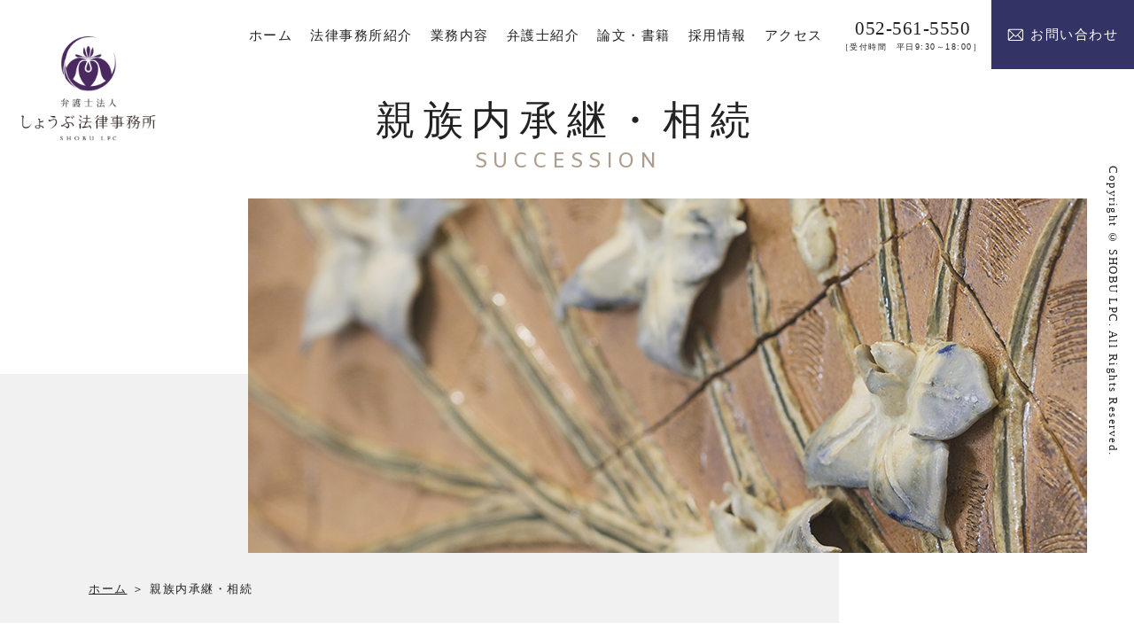

--- FILE ---
content_type: text/html; charset=UTF-8
request_url: https://www.shobu-law.com/individual/
body_size: 68134
content:
<!DOCTYPE html>
<html class="no-js" lang="ja">
<head>
<!-- Google Tag Manager -->
<script>(function(w,d,s,l,i){w[l]=w[l]||[];w[l].push({'gtm.start':
new Date().getTime(),event:'gtm.js'});var f=d.getElementsByTagName(s)[0],
j=d.createElement(s),dl=l!='dataLayer'?'&l='+l:'';j.async=true;j.src=
'https://www.googletagmanager.com/gtm.js?id='+i+dl;f.parentNode.insertBefore(j,f);
})(window,document,'script','dataLayer','GTM-NQN62RF');</script>
<!-- End Google Tag Manager --><meta charset="UTF-8">
<meta http-equiv="X-UA-Compatible" content="IE=edge">
<script>
if(navigator.userAgent.match(/(iPhone|Android.*Mobile)/)) {
document.write('<meta name="viewport" content="width=device-width,initial-scale=1.0,minimum-scale=1.0,maximum-scale=2.0,user-scalable=1">');
} else {
document.write('<meta name="viewport" content="width=1600,maximum-scale=2.0,user-scalable=1">');
};
</script>
<meta name="format-detection" content="telephone=no">
<!-- Google検索結果にサムネイル画像を表示させる -->
<title>親族内承継・相続｜弁護士相談はしょうぶ法律事務所｜名古屋</title>
<meta name='robots' content='index, follow, max-image-preview:large, max-snippet:-1, max-video-preview:-1' />
<!-- This site is optimized with the Yoast SEO plugin v16.3 - https://yoast.com/wordpress/plugins/seo/ -->
<meta name="description" content="名古屋市・岐阜市で親族内承継・相続をお考えなら【しょうぶ法律事務所】へ。事業承継DD,ガバナンス構築，第2創業支援，株式・事業用資産の整理集約，事業譲渡と新会社の設立で経営者と後継者に寄り添い，弁護士の豊富な知識と経験で課題を解決します。" />
<link rel="canonical" href="https://www.shobu-law.com/individual/" />
<meta property="og:locale" content="ja_JP" />
<meta property="og:type" content="article" />
<meta property="og:title" content="親族内承継・相続｜弁護士相談はしょうぶ法律事務所｜名古屋" />
<meta property="og:description" content="名古屋市・岐阜市で親族内承継・相続をお考えなら【しょうぶ法律事務所】へ。事業承継DD,ガバナンス構築，第2創業支援，株式・事業用資産の整理集約，事業譲渡と新会社の設立で経営者と後継者に寄り添い，弁護士の豊富な知識と経験で課題を解決します。" />
<meta property="og:url" content="https://www.shobu-law.com/individual/" />
<meta property="og:site_name" content="しょうぶ法律事務所" />
<meta property="article:modified_time" content="2022-11-11T03:09:15+00:00" />
<meta property="og:image" content="https://www.shobu-law.com/wp/wp-content/uploads/2021/04/ogp.png" />
<meta property="og:image:width" content="1200" />
<meta property="og:image:height" content="630" />
<script type="application/ld+json" class="yoast-schema-graph">{"@context":"https://schema.org","@graph":[{"@type":"WebSite","@id":"https://www.shobu-law.com/#website","url":"https://www.shobu-law.com/","name":"\u3057\u3087\u3046\u3076\u6cd5\u5f8b\u4e8b\u52d9\u6240","description":"","potentialAction":[{"@type":"SearchAction","target":"https://www.shobu-law.com/?s={search_term_string}","query-input":"required name=search_term_string"}],"inLanguage":"ja"},{"@type":"WebPage","@id":"https://www.shobu-law.com/individual/#webpage","url":"https://www.shobu-law.com/individual/","name":"\u89aa\u65cf\u5185\u627f\u7d99\u30fb\u76f8\u7d9a\uff5c\u5f01\u8b77\u58eb\u76f8\u8ac7\u306f\u3057\u3087\u3046\u3076\u6cd5\u5f8b\u4e8b\u52d9\u6240\uff5c\u540d\u53e4\u5c4b","isPartOf":{"@id":"https://www.shobu-law.com/#website"},"datePublished":"2021-03-31T03:58:12+00:00","dateModified":"2022-11-11T03:09:15+00:00","description":"\u540d\u53e4\u5c4b\u5e02\u30fb\u5c90\u961c\u5e02\u3067\u89aa\u65cf\u5185\u627f\u7d99\u30fb\u76f8\u7d9a\u3092\u304a\u8003\u3048\u306a\u3089\u3010\u3057\u3087\u3046\u3076\u6cd5\u5f8b\u4e8b\u52d9\u6240\u3011\u3078\u3002\u4e8b\u696d\u627f\u7d99DD,\u30ac\u30d0\u30ca\u30f3\u30b9\u69cb\u7bc9\uff0c\u7b2c2\u5275\u696d\u652f\u63f4\uff0c\u682a\u5f0f\u30fb\u4e8b\u696d\u7528\u8cc7\u7523\u306e\u6574\u7406\u96c6\u7d04\uff0c\u4e8b\u696d\u8b72\u6e21\u3068\u65b0\u4f1a\u793e\u306e\u8a2d\u7acb\u3067\u7d4c\u55b6\u8005\u3068\u5f8c\u7d99\u8005\u306b\u5bc4\u308a\u6dfb\u3044\uff0c\u5f01\u8b77\u58eb\u306e\u8c4a\u5bcc\u306a\u77e5\u8b58\u3068\u7d4c\u9a13\u3067\u8ab2\u984c\u3092\u89e3\u6c7a\u3057\u307e\u3059\u3002","breadcrumb":{"@id":"https://www.shobu-law.com/individual/#breadcrumb"},"inLanguage":"ja","potentialAction":[{"@type":"ReadAction","target":["https://www.shobu-law.com/individual/"]}]},{"@type":"BreadcrumbList","@id":"https://www.shobu-law.com/individual/#breadcrumb","itemListElement":[{"@type":"ListItem","position":1,"item":{"@type":"WebPage","@id":"https://www.shobu-law.com/","url":"https://www.shobu-law.com/","name":"\u30db\u30fc\u30e0"}},{"@type":"ListItem","position":2,"item":{"@id":"https://www.shobu-law.com/individual/#webpage"}}]}]}</script>
<!-- / Yoast SEO plugin. -->
<link rel='dns-prefetch' href='//s.w.org' />
<!-- <link rel='stylesheet' id='wp-block-library-css'  href='https://www.shobu-law.com/wp/wp-includes/css/dist/block-library/style.min.css' type='text/css' media='all' /> -->
<link rel="stylesheet" type="text/css" href="//www.shobu-law.com/wp/wp-content/cache/wpfc-minified/8nawi4ie/9y0zc.css" media="all"/>
<link rel="https://api.w.org/" href="https://www.shobu-law.com/wp-json/" /><link rel="alternate" type="application/json" href="https://www.shobu-law.com/wp-json/wp/v2/pages/2797" /><style type="text/css">
.no-js .native-lazyload-js-fallback {
display: none;
}
</style>
<script type="application/ld+json">
{
"@context": "http://schema.org",
"@type": "WebSite",
"url": "https://www.shobu-law.com",
"image": "https://www.shobu-law.com/wp/wp-content/uploads/2021/04/ogp.png",
"potentialAction":
{
"@type": "SearchAction",
"target": "https://www.shobu-law.com?s={search_term}",
"query-input": "required name=search_term"
}
}
</script>
<!-- fontawesome -->
<script src="https://kit.fontawesome.com/c3c8997823.js" crossorigin="anonymous"></script>
<!-- <link rel="stylesheet" href="https://www.shobu-law.com/wp/wp-content/themes/standard/css/reset.css"> -->
<link rel="stylesheet" type="text/css" href="//www.shobu-law.com/wp/wp-content/cache/wpfc-minified/e9f6f3g/9y0zc.css" media="all"/>
<link rel="preconnect" href="https://fonts.gstatic.com">
<link href="https://fonts.googleapis.com/css2?family=Amiko&Noto+Serif+JP:wght@500&EB+Garamond&display=swap" rel="stylesheet">
<script src="//typesquare.com/3/tsst/script/ja/typesquare.js?60d9634656044e61a19256d2e90393a3"></script>
<!-- <link rel="stylesheet" href="https://www.shobu-law.com/wp/wp-content/themes/standard/css/common.css"> -->
<!-- <link rel="stylesheet" href="https://www.shobu-law.com/wp/wp-content/themes/standard/css/loops.css"> -->
<!-- <link rel="stylesheet" href="https://www.shobu-law.com/wp/wp-content/themes/standard/css/slick.css"> -->
<!-- <link rel="stylesheet" href="https://www.shobu-law.com/wp/wp-content/themes/standard/css/main.css?date=20230927083936"> -->
<!-- <link rel="stylesheet" href="https://www.shobu-law.com/wp/wp-content/themes/standard/css/mce.css"> -->
<!-- <link rel="stylesheet" href="https://www.shobu-law.com/wp/wp-content/themes/standard/style.css"> -->
<link rel="stylesheet" type="text/css" href="//www.shobu-law.com/wp/wp-content/cache/wpfc-minified/g3uousat/9y0zc.css" media="all"/>
<!-- <link rel="stylesheet" media="print" href="https://www.shobu-law.com/wp/wp-content/themes/standard/css/print.css"> -->
<link rel="stylesheet" type="text/css" href="//www.shobu-law.com/wp/wp-content/cache/wpfc-minified/qld2y8kl/9y0zc.css" media="print"/>
<link rel="shortcut icon" href="/favicon.ico">
<link rel="apple-touch-icon" sizes="180x180" href="/apple-touch-icon.png">
</head>
<body class="subpage page page-individual" id="top">
<!-- Google Tag Manager (noscript) -->
<noscript><iframe src="https://www.googletagmanager.com/ns.html?id=GTM-NQN62RF"
height="0" width="0" style="display:none;visibility:hidden"></iframe></noscript>
<!-- End Google Tag Manager (noscript) -->
<svg aria-hidden="true" style="position: absolute; width: 0; height: 0; overflow: hidden;" version="1.1" xmlns="http://www.w3.org/2000/svg" xmlns:xlink="http://www.w3.org/1999/xlink">
<defs>
<symbol id="icon-new_tab" viewBox="0 0 32 32">
<title>new_tab</title>
<path d="M6 0v26h26v-26h-26zM29.5 23.5h-21v-21h21v21z"></path>
<path d="M2.5 29.5v-23.5h-2.5v26h26v-2.5h-2.5z"></path>
<path d="M14.551 19.552l7.366-7.366v5.3h2.5v-9.567h-9.567v2.5h5.3l-7.366 7.366z"></path>
</symbol>
<symbol id="icon-pdf" viewBox="0 0 73 32">
<title>pdf</title>
<path d="M7.273 0h58.182c4.017 0 7.273 3.256 7.273 7.273v0 17.455c0 4.017-3.256 7.273-7.273 7.273v0h-58.182c-4.017 0-7.273-3.256-7.273-7.273v0-17.455c0-4.017 3.256-7.273 7.273-7.273v0zM19.418 19.276c0.101 0.005 0.219 0.008 0.338 0.008 1.762 0 3.38-0.613 4.654-1.638l-0.014 0.011c1.174-0.998 1.914-2.477 1.914-4.128 0-0.077-0.002-0.153-0.005-0.229l0 0.011c0.006-0.091 0.010-0.197 0.010-0.304 0-1.474-0.672-2.791-1.725-3.662l-0.008-0.006c-1.264-0.863-2.824-1.377-4.505-1.377-0.194 0-0.387 0.007-0.578 0.020l0.026-0.001h-6.481v17.126h3.75v-5.83h2.618zM18.055 10.673c0.184-0.020 0.397-0.031 0.612-0.031 1.052 0 2.041 0.268 2.903 0.741l-0.031-0.016c0.542 0.447 0.885 1.119 0.885 1.871 0 0.054-0.002 0.107-0.005 0.16l0-0.007c0.006 0.072 0.010 0.155 0.010 0.24 0 0.847-0.355 1.611-0.923 2.152l-0.001 0.001c-0.879 0.512-1.935 0.815-3.062 0.815-0.236 0-0.469-0.013-0.698-0.039l0.028 0.003h-1.002v-5.888h1.284zM34.419 25.105c0.168 0.007 0.365 0.012 0.562 0.012 1.787 0 3.494-0.347 5.056-0.976l-0.091 0.032c1.388-0.647 2.507-1.674 3.248-2.949l0.019-0.035c0.769-1.287 1.223-2.838 1.223-4.495 0-0.048-0-0.096-0.001-0.143l0 0.007c0.003-0.093 0.005-0.203 0.005-0.313 0-1.644-0.439-3.186-1.205-4.515l0.023 0.044c-0.76-1.257-1.856-2.242-3.166-2.846l-0.045-0.018c-1.497-0.599-3.232-0.946-5.048-0.946-0.22 0-0.438 0.005-0.655 0.015l0.031-0.001h-5.353v17.127h5.398zM34.612 10.673q5.898 0 5.898 5.852 0 5.887-5.898 5.887h-1.843v-11.738h1.841zM59.385 7.98h-11.978v17.126h3.75v-7.651h7.455v-2.826h-7.478v-3.807h8.25v-2.842z"></path>
</symbol>
</defs>
</svg>
<svg xmlns="http://www.w3.org/2000/svg" style="display:none">
<symbol id="icon-mail" viewBox="0 0 22 17">
<path d="M20.089,0.928 L2.768,0.928 C1.751,0.928 0.921,1.757 0.921,2.776 L0.921,15.089 C0.921,16.104 1.747,16.937 2.768,16.937 L20.089,16.937 C21.104,16.937 21.937,16.110 21.937,15.089 L21.937,2.776 C21.937,1.761 21.110,0.928 20.089,0.928 ZM19.834,2.160 L11.468,10.526 L3.029,2.160 L19.834,2.160 ZM2.153,14.834 L2.153,3.025 L8.083,8.903 L2.153,14.834 ZM3.023,15.704 L8.957,9.771 L11.036,11.832 C11.277,12.071 11.666,12.069 11.905,11.830 L13.932,9.803 L19.834,15.704 L3.023,15.704 ZM20.705,14.834 L14.803,8.932 L20.705,3.030 L20.705,14.834 Z"/>
</symbol>
<symbol id="icon-net" viewBox="0 0 24 17">
<path d="M22.243,16.966 L1.366,16.966 C0.901,16.966 0.520,16.584 0.520,16.118 L0.520,15.853 L23.090,15.853 L23.090,16.118 C23.090,16.584 22.709,16.966 22.243,16.966 ZM20.578,15.244 L3.295,15.244 C2.713,15.244 2.238,14.766 2.238,14.183 L2.238,1.982 C2.238,1.399 2.713,0.922 3.295,0.922 L20.578,0.922 C21.160,0.922 21.636,1.399 21.636,1.982 L21.636,14.183 C21.636,14.766 21.160,15.244 20.578,15.244 ZM20.261,2.300 L3.612,2.300 L3.612,13.864 L20.261,13.864 L20.261,2.300 ZM11.805,4.170 C14.113,4.170 15.983,6.047 15.983,8.362 C15.983,10.678 14.113,12.554 11.805,12.554 C9.497,12.554 7.626,10.678 7.626,8.362 C7.626,6.047 9.497,4.170 11.805,4.170 ZM14.390,5.769 C14.010,5.387 13.546,5.090 13.029,4.905 C13.169,5.076 13.297,5.273 13.410,5.494 C13.496,5.661 13.574,5.845 13.644,6.037 L14.633,6.037 C14.556,5.944 14.475,5.854 14.390,5.769 ZM14.913,6.430 L13.771,6.430 C13.918,6.953 14.004,7.541 14.020,8.166 L15.456,8.166 C15.423,7.530 15.228,6.939 14.913,6.430 ZM15.456,8.558 L14.021,8.558 C14.005,9.183 13.917,9.772 13.770,10.294 L14.913,10.294 C15.228,9.785 15.423,9.194 15.456,8.558 ZM14.390,10.956 C14.475,10.870 14.556,10.780 14.633,10.687 L13.644,10.687 C13.482,11.133 13.276,11.518 13.028,11.819 C13.545,11.635 14.009,11.338 14.390,10.956 ZM12.001,12.025 C12.062,12.022 12.123,12.017 12.183,12.011 C12.279,11.967 12.374,11.908 12.469,11.831 C12.684,11.655 12.888,11.388 13.062,11.051 C13.120,10.938 13.173,10.815 13.224,10.687 L12.001,10.687 L12.001,12.025 ZM12.001,10.294 L13.361,10.294 C13.516,9.784 13.611,9.192 13.628,8.558 L12.001,8.558 L12.001,10.294 ZM12.001,8.166 L13.629,8.166 C13.613,7.532 13.517,6.941 13.363,6.430 L12.001,6.430 L12.001,8.166 ZM12.001,6.037 L13.226,6.037 C13.023,5.527 12.757,5.129 12.469,4.893 C12.374,4.816 12.279,4.758 12.183,4.714 C12.123,4.708 12.062,4.703 12.001,4.700 L12.001,6.037 ZM11.609,4.700 C11.548,4.703 11.487,4.708 11.427,4.714 C11.331,4.757 11.235,4.816 11.141,4.893 C10.926,5.070 10.722,5.336 10.548,5.673 C10.489,5.786 10.436,5.910 10.386,6.037 L11.609,6.037 L11.609,4.700 ZM11.609,6.430 L10.249,6.430 C10.094,6.941 9.998,7.532 9.982,8.166 L11.609,8.166 L11.609,6.430 ZM11.609,8.558 L9.980,8.558 C9.997,9.192 10.092,9.784 10.247,10.294 L11.609,10.294 L11.609,8.558 ZM11.427,12.011 C11.487,12.017 11.548,12.022 11.609,12.025 L11.609,10.687 L10.384,10.687 C10.587,11.198 10.853,11.596 11.141,11.831 C11.235,11.908 11.331,11.967 11.427,12.011 ZM9.219,10.956 C9.600,11.337 10.064,11.635 10.581,11.819 C10.441,11.649 10.313,11.451 10.200,11.231 C10.113,11.063 10.036,10.880 9.966,10.687 L8.977,10.687 C9.054,10.780 9.135,10.870 9.219,10.956 ZM8.697,10.294 L9.838,10.294 C9.692,9.772 9.606,9.183 9.590,8.558 L8.154,8.558 C8.187,9.194 8.382,9.785 8.697,10.294 ZM8.154,8.166 L9.589,8.166 C9.604,7.540 9.693,6.953 9.840,6.430 L8.697,6.430 C8.382,6.939 8.187,7.530 8.154,8.166 ZM8.977,6.037 L9.965,6.037 C10.127,5.591 10.334,5.206 10.582,4.905 C10.064,5.090 9.600,5.387 9.219,5.769 C9.135,5.854 9.054,5.944 8.977,6.037 Z"/>
</symbol>
</svg>
<header class="header">
<div class="inner flex flex-j-between flex-a-start">
<h1 class="header--logo">
<a href="/">
<img src="/wp/wp-content/uploads/2021/03/logo.png" width="200" height="156" alt="親族内承継・相続｜弁護士相談はしょうぶ法律事務所｜名古屋" class="logo1">
<img src="/wp/wp-content/themes/standard/images/common/logo-side.png" alt="親族内承継・相続｜弁護士相談はしょうぶ法律事務所｜名古屋" class="logo2">
</a>
</h1>
<div class="gnav_btn pc-none-flex flex-j-ctr flex-a-ctr">
<div class="gnav_btn--lines">
<span></span><span></span><span></span>
</div>
</div>
<nav class="gnav">
<div class="flex flex-a-ctr flex-j-ctr flex-sp-block">
<div class="pc-none gnav_quick_menu">
<ul class="gnav_quick_menu--list">
<li class="online">
<a href="https://www.keieishahoshou.jp/" target="_blank" rel="noopener noreferrer">
<svg role="img" aria-hidden="true" width="26" height="19">
<use xlink:href="#icon-net"></use>
</svg>
<span>経営者保証<br>ガイドライン</span>
</a>
</li>
<li class="contact">
<a href="/contact/" target="_blank" rel="noopener">
<svg role="img" aria-hidden="true" width="22" height="17" fill="#fff">
<use xlink:href="#icon-mail"></use>
</svg>
<span>お問い合わせ</span>
</a>
</li>
<li><a href="/contents/corporate/debt_collection/contents_certified_mail/">内容証明郵便が届いた方はこちら</a></li>
<li><a href="/litigation/">訴訟・調停を起こされた方はこちら</a></li>
<li><a href="/contents/corporate/work/labor_umpire/">労働審判を申し立てられた方はこちら</a></li>
</ul>
</div>
<ul class="gnav--menu flex flex-j-ctr flex-sp-block">
<li >
<a class="gnav--link" href="/"
data-href="/"><span>ホーム</span></a>
</li>
<li  class="sub_nav-link">
<a class="gnav--link" href="javascript:void(0);"
data-href="javascript:void(0);"><span>法律事務所紹介</span></a>
<span class="gnav_sub_toggle"></span>
<div class="head_sub_nav--wrap clearfix">
<h3 class="head_sub_nav--ttl">
<span class="jp">法律事務所紹介</span>
<span class="en">OVERVIEW</span>
</h3>
<ul class="head_sub_nav">
<li>
<a href="/overview/greeting/">
<span class="img" style="background-image: url(/wp/wp-content/uploads/2021/04/ttl_recruit-scaled-e1622167035886-1920x955.jpg);"></span>
<span>ご挨拶</span>
</a>
</li>
<li>
<a href="/overview/about/">
<span class="img" style="background-image: url(/wp/wp-content/uploads/2021/04/ttl_about.jpg);"></span>
<span>法律事務所概要</span>
</a>
</li>
<li>
<a href="/overview/fee/">
<span class="img" style="background-image: url(/wp/wp-content/uploads/2021/05/200624_299-1920x1357.jpg);"></span>
<span>報酬基準</span>
</a>
</li>
<li>
<a href="/overview/team-structure/">
<span class="img" style="background-image: url(/wp/wp-content/uploads/2023/01/ttl_overview_team-structure.jpg);"></span>
<span>チーム体制・面談</span>
</a>
</li>
<li>
<a href="/overview/gifu/">
<span class="img" style="background-image: url(/wp/wp-content/uploads/2021/05/58A2407-1920x1280.jpg);"></span>
<span>岐阜事務所</span>
</a>
</li>
<li>
<a href="/overview/akaike/">
<span class="img" style="background-image: url(/wp/wp-content/uploads/2021/06/ki-1920x1249.jpg);"></span>
<span>赤池事務所</span>
</a>
</li>
</ul>
</div>
</li>
<li  class="sub_nav-link">
<a class="gnav--link" href="/contents/"
data-href="/contents/"><span>業務内容 </span></a>
<span class="gnav_sub_toggle"></span>
<div class="head_sub_nav--wrap clearfix">
<h3 class="head_sub_nav--ttl">
<span class="jp">業務内容</span>
<span class="en">CONTENTS</span>
</h3>
<ul class="head_sub_nav">
<li>
<a href="/adviser/">
<span class="img" style="background-image: url(/wp/wp-content/uploads/2021/04/ttl_adviser.jpg);"></span>
<span>法律顧問(リーガルカウンシル)</span>
</a>
</li>
<li>
<a href="/bankruptcy/">
<span class="img" style="background-image: url(/wp/wp-content/uploads/2021/04/ttl_bankruptcy.jpg);"></span>
<span>民事再生・特別清算・破産</span>
</a>
</li>
<li>
<a href="/ma/">
<span class="img" style="background-image: url(/wp/wp-content/uploads/2021/04/ttl_ma.jpg);"></span>
<span>第三者承継・M&A</span>
</a>
</li>
<li>
<a href="/individual/">
<span class="img" style="background-image: url(/wp/wp-content/uploads/2021/04/ttl_individual.jpg);"></span>
<span>親族内承継・相続</span>
</a>
</li>
<li>
<a href="/real-estate/">
<span class="img" style="background-image: url(/wp/wp-content/uploads/2021/04/ttl_real-estate-1920x1440.jpg);"></span>
<span>不動産・建築トラブル</span>
</a>
</li>
<li>
<a href="/litigation/">
<span class="img" style="background-image: url(/wp/wp-content/uploads/2021/04/ttl_litigation-e1620289202786-1920x1496.jpg);"></span>
<span>訴訟・調停</span>
</a>
</li>
</ul>
</div>
</li>
<li  class="sub_nav-link">
<a class="gnav--link" href="/profiles/"
data-href="/profiles/"><span>弁護士紹介 </span></a>
<span class="gnav_sub_toggle"></span>
<div class="head_sub_nav--wrap clearfix head_sub_nav--profiles">
<h3 class="head_sub_nav--ttl">
<span class="jp">弁護士紹介</span>
<span class="en">PROFILES</span>
</h3>
<div class="head_sub_nav">
<p class="head_sub_nav--txt profiles_link_wrap"><a href="https://www.shobu-law.com/profiles/yamadahisatake/" target="_blank"
class="profiles_link">山田 尚武                        <span>やまだ ひさたけ</span>
</a></p>
<p class="head_sub_nav--txt profiles_link_wrap"><a href="https://www.shobu-law.com/profiles/yuharahajime/" target="_blank"
class="profiles_link">柚原 肇                        <span>ゆはら はじめ</span>
</a></p>
<p class="head_sub_nav--txt profiles_link_wrap"><a href="https://www.shobu-law.com/profiles/ichihashitaku/" target="_blank"
class="profiles_link">市橋 拓                        <span>いちはし たく</span>
</a></p>
<p class="head_sub_nav--txt profiles_link_wrap"><a href="https://www.shobu-law.com/profiles/ishikawamakiko/" target="_blank"
class="profiles_link">石川 真紀子                        <span>いしかわ まきこ</span>
</a></p>
<p class="head_sub_nav--txt profiles_link_wrap"><a href="https://www.shobu-law.com/profiles/odachiaki/" target="_blank"
class="profiles_link">尾田 知亜記                        <span>おだ ちあき</span>
</a></p>
<p class="head_sub_nav--txt profiles_link_wrap"><a href="https://www.shobu-law.com/profiles/higashiyamaeri/" target="_blank"
class="profiles_link">東山 絵莉                        <span>ひがしやま えり</span>
</a></p>
<p class="head_sub_nav--txt profiles_link_wrap"><a href="https://www.shobu-law.com/profiles/kinbarakazuki/" target="_blank"
class="profiles_link">金原 一樹                        <span>きんばら かずき</span>
</a></p>
<p class="head_sub_nav--txt profiles_link_wrap"><a href="https://www.shobu-law.com/profiles/oyamaeran/" target="_blank"
class="profiles_link">大山 英蘭                        <span>おおやま えらん</span>
</a></p>
<p class="head_sub_nav--txt profiles_link_wrap"><a href="https://www.shobu-law.com/profiles/kawamotohinata/" target="_blank"
class="profiles_link">河本 陽向                        <span>かわもと ひなた</span>
</a></p>
</div>
</div>
</li>
<li  class="sub_nav-link">
<a class="gnav--link" href="/publications/"
data-href="/publications/"><span>論文・書籍 </span></a>
<span class="gnav_sub_toggle"></span>
<div class="head_sub_nav--wrap clearfix">
<h3 class="head_sub_nav--ttl">
<span class="jp">論文・書籍</span>
<span class="en">PUBLICATIONS</span>
</h3>
<ul class="head_sub_nav">
<li>
<a href="/publications/書籍（執筆分担）/">
<span class="img"
style="background-image: url(/wp/wp-content/themes/standard/images/common/ttl_publications_syoseki_buntan.jpg);"></span>
<span>書籍（執筆分担）</span>
</a>
</li>
<li>
<a href="/publications/syoseki/">
<span class="img"
style="background-image:  url(/wp/wp-content/themes/standard/images/common/ttl_publications_syoseki.jpg);"></span>
<span>書籍</span>
</a>
</li>
<li>
<a href="/publications/ronbun/">
<span class="img"
style="background-image:  url(/wp/wp-content/themes/standard/images/common/ttl_publications_ronbun.jpg);"></span>
<span>論文</span>
</a>
</li>
<li>
<a href="/publications/ronbun-buntan/">
<span class="img"
style="background-image:  url(/wp/wp-content/themes/standard/images/common/ttl_publications_ronbun_buntan.jpg);"></span>
<span>論文（執筆分担）</span>
</a>
</li>
<li>
<a href="/publications/ronbun-kyodo/">
<span class="img"
style="background-image:  url(/wp/wp-content/themes/standard/images/common/ttl_publications_ronbun_kyodo.jpg);"></span>
<span>論文・共同執筆</span>
</a>
</li>
<li>
<a href="/publications/panel-discussion/">
<span class="img"
style="background-image:  url(/wp/wp-content/themes/standard/images/common/ttl_publications_panel_discussion.jpg);"></span>
<span>パネルディスカッション</span>
</a>
</li>
</ul>
</div>
</li>
<li >
<a class="gnav--link" href="/recruit/"
data-href="/recruit/"><span>採用情報</span></a>
</li>
<li >
<a class="gnav--link" href="/access/"
data-href="/access/"><span>アクセス</span></a>
</li>
<li class="gnav--tel cta_tel">
<a href="tel:0525615550" onClick="ga('send', 'event', 'sp', 'tel');" class="gnav--link">
<span class="num"><i class="fas fa-phone-alt"></i>052-561-5550</span>
<small>［受付時間　平日9:30～18:00］</small>
</a>
</li>
<li class="gnav--contact cta_contact">
<a href="/contact/" class="gnav--link" target="_blank" rel="noopener">
<svg role="img" aria-hidden="true" width="18" height="14" fill="#fff">
<use xlink:href="#icon-mail"></use>
</svg>お問い合わせ
</a>
</li>
</ul>
</div>
</nav>
</div>
</header>
<div class="page_ttl">
<h2>
<span class="page_ttl-jp">親族内承継・相続</span>
<span class="page_ttl-en">SUCCESSION</span>
</h2>
<div class="page_ttl--bg" style="background-image:url(/wp/wp-content/uploads/2021/04/ttl_individual.jpg);"></div>
<p class="copyright sp-none"><small>Copyright &copy; SHOBU LPC. All Rights Reserved.</small></p>
</div>
<!-- start breadcrumb - パンくず -->
<div id="breadcrumbs" class="breadcrumbs"><div class="inner inner-lg"><span><span><a href="https://www.shobu-law.com/">ホーム</a> ＞ <span class="breadcrumb_last" aria-current="page">親族内承継・相続</span></span></span></div></div><!-- end breadcrumb - パンくず -->
<main>
<section class="lps_sec section_pdg" id="section-01" >
<h2 class="ttl-01 inner font-jp" id="お客様のニーズ・期待">
<span>お客様のニーズ・期待</span>
</h2>
<div class="lps_parts_wrap">
<div class="lps_parts lps_parts--column column-1" id="parts_child_01-column_01">
<div class="lps_parts--child inner flex flex-col1">
<div class="column_item">
<div class="text">
<div class="mce-content-body clearfix">
<h5 class="editor-ttl2">承継させる親側</h5>
<p>「近い将来，子どもへの経営権の承継を考えている。今から，親族内承継に強い弁護士のアドバイスがほしい。」（中小企業）<br />
「経営者の心を承継させたいが，うまく言葉にして，子に伝えられない。」（中堅企業）<br />
「東京の大学に行って就職した子どもに，なんとか会社を承継させたいが，その方策を相談したい。」（中堅企業）<br />
「子どもに会社の後を継がせたいが，会社の事業には将来性が乏しい。魅力ある会社にして，子どもに承継させたい。」（中小企業）<br />
「赤字会社ではあるが，子どもは，この会社に入ってがんばっている。この赤字会社の事業を承継させたい。」（中小企業）<br />
「長男に会社の社長の座を譲りたいが，長男は会社に入っているものの，なかなかその気にならない。まず何をしたらよいのか。」（中堅企業）</p>
</div>
</div><!-- .text -->
</div><!-- .column_item -->
</div><!-- .lps_parts--child -->
</div><!-- .lps_parts -->
<div class="lps_parts lps_parts--column column-1" id="parts_child_01-column_03">
<div class="lps_parts--child inner flex flex-col1">
<div class="column_item">
<div class="text">
<div class="mce-content-body clearfix">
<h5 class="editor-ttl2">承継を受ける子ども側</h5>
<p>「親は会社を継げというが，会社の経営には経営者保証などのリスクがあり，妻も反対している。」（中堅企業）<br />
「親の会社の後を継ぐつもりであるが，その会社の事業には将来性が乏しく，興味が持てない。社内で起業したい。」（中小企業）<br />
「なかなか親が経営を譲ってくれない。このままどんどん年を取ってしまう。」（中堅企業）<br />
「赤字ではあるが，事業には魅力があるため，会社を継ぎたい。良い方法はないか。」（中小企業）</p>
</div>
</div><!-- .text -->
</div><!-- .column_item -->
</div><!-- .lps_parts--child -->
</div><!-- .lps_parts -->
<div class="lps_parts lps_parts--column column-1" id="parts_child_01-column_05">
<div class="lps_parts--child inner flex flex-col1">
<div class="column_item">
<div class="text">
<div class="mce-content-body clearfix">
<p style="text-align: center;">親族内承継・相続における，お客様の弁護士に対するニーズ・期待は，さまざまです。<br />
当法律事務所は，このような企業の皆様のニーズ・期待に応えていきたいと考えています。</p>
</div>
</div><!-- .text -->
</div><!-- .column_item -->
</div><!-- .lps_parts--child -->
</div><!-- .lps_parts -->
</div>
</section><!-- .lps_sec -->
<section class="lps_sec bg_white_center section_pdg" id="section-02" >
<div class="lps_parts_wrap">
<div class="lps_parts lps_parts--column column-1" id="parts_child_02-column_01">
<div class="lps_parts--child inner flex flex-col1">
<div class="column_item">
<div class="text">
<div class="mce-content-body clearfix">
<p>親族内承継とは，経営者が子ども等の親族に対し，経営権を承継させることをいいます（なお，以下，特に断りませんが，会社の従業員に承継させる場合も親族内承継の一種と考えていきます。）。その方法が，親族への株式移転（譲渡・相続）及び事業用資産の移転（譲渡・相続）並びに親族への事業譲渡等のM&amp;Aです。</p>
<p>2020年版中小企業白書によれば，事業を承継した社長と先代経営者との関係は，「同族承継」の割合が最も多いものの，全体に占める割合は年々減少し，他方，「内部昇格」による事業承継，つまり従業員承継が増加傾向にあり，2019年における全体に占める割合は，「同族承継」と同程度です。また，「外部招聘」も増加傾向にあるなど，親族外承継が事業承継の有力な選択肢となっているとされています（同書Ⅰ-140頁）。しかし，昨今，同族経営をファミリー企業と称して，創業精神の貫徹，不易流行の経営姿勢により，経営成績がそうでない企業を上回っていること，景気変動に強いこと等として，ファミリー企業を積極的に位置づける傾向もあり，親族内承継が事業承継の基本的な形態であることに変わりはありません。</p>
<p>ところが，中小企業における経営者の事業承継の意向を見ると，「今はまだ事業承継について考えていない。」と回答した企業の割合が最も多く，次いで「現在の事業を継続するつもりはない。」，「親族内承継を考えている。」となっており（同書Ⅰ-141頁），親族内承継への意向は，強くないのが現状です。</p>
<p>親族内承継を難しくするもの，言い換えれば，経営者に親族内承継を躊躇させるものは，当該会社のBS状況及びPL状況という内部要因と業種業態全体としての業績見通しや景気変動等の外部要因が考えられますが，最も大切なのは，「人の承継の問題」です。つまり適切な親族を後継者として選び，これを育成し，適切なタイミングでその後継者にバトンタッチをすることができるかです。</p>
<p>日々経営上の決断や業務に追われる中小企業の経営者にとって，事業継続を決断し，事業を親族に譲り渡すという意欲を燃やし続けること，他方で，経営者の厳しい立場を間近に見る後継者が経営者の事業継続を支持し，事業を譲り受ける意欲を燃やし続けること，いずれもたやすいことではありません。</p>
<p>親族内承継・相続の業務を担当する者には，第三者承継・M&amp;Aの場合と同じように，三つの力（適切な価格設定，相手方探し，及び法的リスクの確認・評価）が求められます。と同時に，「情」と「理」のバランスに配慮しつつ，現経営者及び後継者のいずれにも寄り添い，リーガルアドバイスや中小企業法務を担当してきた知識や経験を提供するとともに，事業を親族に譲り渡すという意欲，事業を譲り受ける意欲を燃やし続けることができるようなエネルギーを供給することが大切だと思っています。</p>
<p>当法律事務所は，蓄積した資源を全投入して，皆様のニーズや期待に応えるべく，依頼者の皆様との信頼関係を大切にし，ベストを尽くしたいと存じます。</p>
</div>
</div><!-- .text -->
</div><!-- .column_item -->
</div><!-- .lps_parts--child -->
</div><!-- .lps_parts -->
</div>
</section><!-- .lps_sec -->
<section class="lps_sec bg_white_center section_pdg" id="section-03" >
<h2 class="ttl-01 inner font-jp" id="サービスの内容">
<span>サービスの内容<br />
</span>
</h2>
<div class="lps_parts_wrap">
<div class="lps_parts lps_parts--column column-1" id="parts_child_03-column_01">
<div class="lps_parts--child inner flex flex-col1">
<div class="column_item">
<div class="text">
<div class="mce-content-body clearfix">
<h4 class="editor-ttl">1.事業承継DD</h4>
<p>親の経営する会社について，子はあれこれ聞きにくいのが人情です。会社・事業の「見える化」のために，事業承継を契機に，まず，財務・法務（労務を含む。）のDDを実施し，会社・事業の現状を明らかにし，事業承継後のスタートダッシュに活用します。</p>
</div>
</div><!-- .text -->
</div><!-- .column_item -->
</div><!-- .lps_parts--child -->
</div><!-- .lps_parts -->
<div class="lps_parts lps_parts--column column-1" id="parts_child_03-column_03">
<div class="lps_parts--child inner flex flex-col1">
<div class="column_item">
<div class="text">
<div class="mce-content-body clearfix">
<h4 class="editor-ttl">2.ガバナンス構築</h4>
<p>事業承継DDによって，会社・事業の実態が見えてくれば，「磨き上げ」の段階です。磨き上げは，BS改善＊PL改善，そして忘れてはならないのが，ガバナンス構築です。ガバナンス構築は，経営者自らの合理的な会社経営，従業員・取引先や地域の人々等のステークホルダーの信頼を確保し，持続可能な企業経営のために，不可欠な要素です。</p>
</div>
</div><!-- .text -->
</div><!-- .column_item -->
</div><!-- .lps_parts--child -->
</div><!-- .lps_parts -->
<div class="lps_parts lps_parts--column column-1" id="parts_child_03-column_05">
<div class="lps_parts--child inner flex flex-col1">
<div class="column_item">
<div class="text">
<div class="mce-content-body clearfix">
<h4 class="editor-ttl">3.第2創業支援</h4>
<p>「磨き上げ」を踏まえて，「新しい取り組み」が始まります。</p>
</div>
</div><!-- .text -->
</div><!-- .column_item -->
</div><!-- .lps_parts--child -->
</div><!-- .lps_parts -->
<div class="lps_parts lps_parts--column column-1" id="parts_child_03-column_07">
<div class="lps_parts--child inner flex flex-col1">
<div class="column_item">
<div class="text">
<div class="mce-content-body clearfix">
<h4 class="editor-ttl">4.経営者保証ガイドラインの特則</h4>
<p>子が親の会社の事業承継を躊躇する理由のうち大きいのが，経営者保証です。子ですら経営者保証が障壁となるのですから，従業員承継の場合には，さらに深刻な問題となります。これに対処するため，事業承継に焦点を当てた「経営者保証に関するガイドラインの特則」が定められ，前経営者と後継者の双方からの二重徴求の原則禁止，後継者との保証契約は事業承継の阻害要因となり得ることを考慮し柔軟に判断する，等のルールが設けられました。</p>
</div>
<div class="btn btn-out">
<a href="https://www.keieishahoshou.jp/guidelines/" target="_blank" rel="noopener">
経営者保証に関するガイドラインの特則      <svg class="icon-svg icon-new_tab"><use xlink:href="#icon-new_tab"></use></svg>    </a>
</div>
</div><!-- .text -->
</div><!-- .column_item -->
</div><!-- .lps_parts--child -->
</div><!-- .lps_parts -->
<div class="lps_parts lps_parts--column column-1" id="parts_child_03-column_09">
<div class="lps_parts--child inner flex flex-col1">
<div class="column_item">
<div class="text">
<div class="mce-content-body clearfix">
<h4 class="editor-ttl">5.株式の整理集約</h4>
<p>会社を承継させるということは，会社の株式を承継することです。しかし，実際には，株式が複数の株主に分散していたりして，株式を譲り渡す側が議決権の3分の2以上の株式を保有していなかったり，また，一部株主の所在が不明であったりする場合には（従業員に会社の株を持たせて，後に退職したときによく起こります。），事業承継を実行する際に障害となることがあります。親族内承継の準備として，株式の整理集約が大切です。</p>
</div>
</div><!-- .text -->
</div><!-- .column_item -->
</div><!-- .lps_parts--child -->
</div><!-- .lps_parts -->
<div class="lps_parts lps_parts--column column-1" id="parts_child_03-column_011">
<div class="lps_parts--child inner flex flex-col1">
<div class="column_item">
<div class="text">
<div class="mce-content-body clearfix">
<h4 class="editor-ttl">6.事業用資産の整理集約</h4>
<p>中小企業においては，経営者やそのファミリーの個人の土地上に会社の建物が建てられているなど，会社財産と経営者の財産が明確に分離されていないことが少なくありません。これではスムーズな親族内承継に支障をきたすこともあります。親族内承継の準備として，会社の重要な事業用資産について整理集約するとともに，会社と経営者個人（又はそのファミリー）と明確に分離することが大切です。</p>
</div>
</div><!-- .text -->
</div><!-- .column_item -->
</div><!-- .lps_parts--child -->
</div><!-- .lps_parts -->
<div class="lps_parts lps_parts--column column-1" id="parts_child_03-column_013">
<div class="lps_parts--child inner flex flex-col1">
<div class="column_item">
<div class="text">
<div class="mce-content-body clearfix">
<h4 class="editor-ttl">7.事業譲渡と新会社の設立</h4>
<p>債務超過会社の場合，会社の株式をそのまま承継させれば，子は，債務超過の会社を経営して，借金を支払い続けていく必要があります。昨今，業種業態の如何に関わらず，中小企業の利益率は低く，借金は，子にとって，大きな負担となることがあります。このような場合には，会社の株式を承継させるのではなく，会社という箱から，事業という中身を取り出して，子には新会社を設立させて，それを承継させる方法があります。</p>
<p>なお，この場合，債務超過会社は，特別清算，再生手続等の法的は手続を活用して，きちんと整理する必要があります。それをしなければ，事業を譲り受けた子も安心して事業の運営をすることができません。</p>
</div>
</div><!-- .text -->
</div><!-- .column_item -->
</div><!-- .lps_parts--child -->
</div><!-- .lps_parts -->
</div>
</section><!-- .lps_sec -->
<section class="lps_sec bg_white_center section_pdg" id="section-04" >
<h2 class="ttl-01 inner font-jp" id="チーム体制">
<span>チーム体制<br />
</span>
</h2>
<div class="lps_parts_wrap">
<div class="lps_parts lps_parts--img_text" id="section_child_04-img_and_text_01">
<div class="lps_parts--child inner img_right">
<div class="img_text--child img_text--img">
<div class="img txt-ctr">
<img src="/wp/wp-content/uploads/2021/04/individual_img1-640x427.jpg" alt="individual_img1" width="640" height="427">
</div>
</div><!-- .img_text--img -->
<div class="img_text--child img_text--txt">
<div class="img_text--txt--inner">
<div>
<div class="text">
<div class="mce-content-body clearfix">
<p>当法律事務所は，昨今の社会経済の情勢の中，M&amp;Aとともに事業承継・相続に注力しています。その知識と経験を生かし，当該事業承継・相続案件に最適な弁護士及びスタッフにより，機動的なチームを作り，最高の質の親族内承継・相続のサービスを提供することを目指します。</p>
</div><!-- .mce-content-body -->
</div><!-- .text -->
</div>
</div>
</div><!-- .img_text--child -->
</div><!-- .lps_parts--child -->
</div><!-- .lps_parts -->
</div>
</section><!-- .lps_sec -->
<section class="lps_sec bg_white_center section_pdg" id="section-05" >
<h2 class="ttl-01 inner font-jp" id="弁護士費用">
<span>弁護士費用</span>
</h2>
<div class="lps_parts_wrap">
<div class="lps_parts lps_parts--column column-1" id="parts_child_05-column_01">
<div class="lps_parts--child inner flex flex-col1">
<div class="column_item">
<div class="text">
<div class="mce-content-body clearfix">
<h4 class="editor-ttl">1.事業承継DD</h4>
<p>タイムチャージとは，依頼者との協議により，1時間あたりの適正妥当な委任事務処理単価にその処理に要した時間（移動に要する時間を含みます。）を乗じた額を，弁護士報酬として受けることができる委任事務処理の対価をいいます。事業承継DDにおいては，基本的に，タイムチャージによる報酬をお願いしております。</p>
<p>中小企業の場合，例えば，パートナー弁護士4万円×20時間=80万円，アソシエイト弁護士3万円×40時間=120万円，合計200万円（消費税別）となります。</p>
</div>
</div><!-- .text -->
</div><!-- .column_item -->
</div><!-- .lps_parts--child -->
</div><!-- .lps_parts -->
<div class="lps_parts lps_parts--column column-1" id="parts_child_05-column_03">
<div class="lps_parts--child inner flex flex-col1">
<div class="column_item">
<div class="text">
<div class="mce-content-body clearfix">
<h4 class="editor-ttl">2.ガバナンス構築</h4>
<p>1の場合と同様に，タイムチャージにてお受けいたします。また，顧問契約としてもお受けいたします。</p>
</div>
</div><!-- .text -->
</div><!-- .column_item -->
</div><!-- .lps_parts--child -->
</div><!-- .lps_parts -->
<div class="lps_parts lps_parts--column column-1" id="parts_child_05-column_05">
<div class="lps_parts--child inner flex flex-col1">
<div class="column_item">
<div class="text">
<div class="mce-content-body clearfix">
<h4 class="editor-ttl">3.第2創業支援・経営者保証の解除（顧問契約）</h4>
<p>少し長い時間のスパンで親族内承継の準備を進めたい場合，月額報酬を基本とする顧問契約を締結し，サポートさせていただきます。</p>
</div>
</div><!-- .text -->
</div><!-- .column_item -->
</div><!-- .lps_parts--child -->
</div><!-- .lps_parts -->
<div class="lps_parts lps_parts--column column-1" id="parts_child_05-column_07">
<div class="lps_parts--child inner flex flex-col1">
<div class="column_item">
<div class="text">
<div class="mce-content-body clearfix">
<h4 class="editor-ttl">4.株式の整理集約・事業用資産の整理集約</h4>
<p>1の場合と同様に，タイムチャージにてお受けいたします。また，顧問契約にてもお受けいたします。</p>
</div>
</div><!-- .text -->
</div><!-- .column_item -->
</div><!-- .lps_parts--child -->
</div><!-- .lps_parts -->
</div>
</section><!-- .lps_sec -->
<section class="lps_sec bg_white_center section_pdg" id="section-06" >
<h2 class="ttl-01 inner font-jp" id="よくある質問">
<span>よくある質問<br />
</span>
</h2>
<div class="lps_parts_wrap">
<div class="lps_parts lps_parts--faq faq-4" id="parts_child_06-faq_01">
<div class="lps_parts--child inner">
<div class="faq_item">
<div class="text">
<h4 class="ttl-03">
<span>親族内承継のメリット，デメリットは何ですか。</span>
</h4>
<div class="mce-content-body clearfix">
<p>メリットは，経営者の子が経営権を承継すれば，従業員や取引先の納得が得られやすいことです。経営者の子であれば，腹をくくって経営者保証をすることもできます。デメリットは，経営者の子が必ずしも経営に向いているとは限らないことです。</p>
</div><!-- .mce-content-body -->
</div><!-- .text -->
</div><!-- .faq_item -->
<div class="faq_item">
<div class="text">
<h4 class="ttl-03">
<span>親族内承継において大切なことは何ですか。</span>
</h4>
<div class="mce-content-body clearfix">
<p>準備を始めるタイミングです。子への事業承継を意識したその時が準備を始める時です。</p>
</div><!-- .mce-content-body -->
</div><!-- .text -->
</div><!-- .faq_item -->
<div class="faq_item">
<div class="text">
<h4 class="ttl-03">
<span>子や親族の中には会社の後継者は見当たりません。どのようにしたらよいですか。</span>
</h4>
<div class="mce-content-body clearfix">
<p>子や親族に対し，率直に会社を引き継ぐ意思を確認しましたか。確認のうえ，次の手立てを考えましょう。</p>
</div><!-- .mce-content-body -->
</div><!-- .text -->
</div><!-- .faq_item -->
<div class="faq_item">
<div class="text">
<h4 class="ttl-03">
<span>子に会社を引き継がせたいのですが，社長である私の弟が会社の株式の10％を保有しています。この株式を譲り受けることはできますか。</span>
</h4>
<div class="mce-content-body clearfix">
<p>10％の株式について適正な株価を算定し，譲受けを希望しましょう。スムースにいかない場合には，いくつかの手立てがありますので，ご相談ください。</p>
</div><!-- .mce-content-body -->
</div><!-- .text -->
</div><!-- .faq_item -->
</div><!-- .lps_parts--child -->
</div><!-- .lps_parts -->
</div>
</section><!-- .lps_sec -->
</main>
<aside>
</aside>

<section class="cta section_pdg">
<div class="inner">
<h3 class="cta--ttl txt-ctr mgn-btm24">
[　CONTACT　]
</h3>
<p class="txt-ctr mgn-btm24">
ご質問やご相談については，まずはお問い合わせフォームから，お気軽にお問い合わせください。
</p>
<div class="cta--btns">
<ul class="tels flex flex-sp-block mgn-btm24">
<li class="tel">
<a href="tel:0525615550" onClick="ga('send', 'event', 'sp', 'tel');">
<h3 class="mgn-btm8">［　名古屋事務所　］</h3>
<span class="num"><i class="fas fa-phone-alt"></i>052-561-5550</span>
<small>（受付時間 平日9:30～18:00）</small>
</a>
</li>
<li class="tel">
<a href="tel:0582155583" onClick="ga('send', 'event', 'sp', 'tel');">
<h3 class="mgn-btm8">［　岐阜事務所　］</h3>
<span class="num"><i class="fas fa-phone-alt"></i>058-215-5583</span>
<small>（受付時間 平日9:30～18:00）</small>
</a>
</li>
<li class="tel">
<a href="tel:0528075551" onClick="ga('send', 'event', 'sp', 'tel');">
<h3 class="mgn-btm8">［　赤池事務所　］</h3>
<span class="num"><i class="fas fa-phone-alt"></i>052-807-5551</span>
<small>（受付時間 平日9:30～18:00）</small>
</a>
</li>
</ul>
<p class="contact">
<a href="/contact/" target="_blank" rel="noopener">
<span>
<svg role="img" aria-hidden="true" width="32" height="28" fill="#fff" class="mail"><use xlink:href="#icon-mail"></use></svg>お問い合わせ<svg class="circle"><circle r="10" cx="12" cy="12"></circle></svg>
</span>
</a>
</p>
</div>
</div>
</section>  <p class="page_top">
<a href="#top" class="smooth"></a>
</p>
<footer class="footer">
<div class="inner inner-lg">
<h3 class="footer--logo txt-ctr mgn-btm80">
<a href="/">
<img src="/wp/wp-content/themes/standard/images/common/logo-side.png" alt="しょうぶ法律事務所">
</a>
</h3>
<ul class="footer--office_detail flex flex-col3 flex-sp-block">
<li>
<h3 class="mgn-btm8">［　名古屋事務所　］</h3>
<p>
〒450-6323<br>名古屋市中村区名駅一丁目1番1号 JPタワー名古屋23階<br>
TEL：<a href="tel:0525615550" onClick="ga('send', 'event', 'sp', 'tel');">052-561-5550</a><br class="pc-none">（受付時間 平日9:30～18:00）              </p>
</li>
<li>
<h3 class="mgn-btm8">［　岐阜事務所　］</h3>
<p>
〒500-8844<br>岐阜市吉野町六丁目16番地  岐阜スカイウォールビルディング（旧大同生命廣瀬ビル）8階<br>
TEL：<a href="tel:0582155583" onClick="ga('send', 'event', 'sp', 'tel');">058-215-5583</a><br class="pc-none">（受付時間 平日9:30～18:00）              </p>
</li>
<li>
<h3 class="mgn-btm8">［　赤池事務所　］</h3>
<p>
〒470-0126<br>愛知県日進市赤池町箕ノ手2番地9<br>
TEL：<a href="tel:0528075551" onClick="ga('send', 'event', 'sp', 'tel');">052-807-5551</a><br class="pc-none">（受付時間 平日9:30～18:00）              </p>
</li>
</ul>
<div class="footer_nav">
<nav class="foot_nav--list sp-none-flex flex-j-between">
<ul>
<li>
<a href="/"><span>ホーム</span></a>
</li>
<li class="sub_nav-link">
<a href="javascript:void(0);"><span>法律事務所紹介</span></a>
<ul>
<li>
<a href="/overview/greeting/"><span>ご挨拶</span></a>
</li>
<li>
<a href="/overview/about/"><span>法律事務所概要</span></a>
</li>
<li>
<a href="/overview/fee/"><span>報酬基準</span></a>
</li>
<li>
<a href="/overview/team-structure/"><span>チーム体制・面談</span></a>
</li>
<li>
<a href="/overview/gifu/"><span>岐阜事務所</span></a>
</li>
<li>
<a href="/overview/akaike/"><span>赤池事務所</span></a>
</li>
</ul>
</li>
<li class="sub_nav-link">
<a href="/contents/"><span>業務内容</span></a>
<ul>
<li><a href="/adviser/">法律顧問(リーガルカウンシル)</a></li>
<li><a href="/bankruptcy/">民事再生・特別清算・破産</a></li>
<li><a href="/ma/">第三者承継・M&A</a></li>
<li><a href="/individual/">親族内承継・相続</a></li>
<li><a href="/real-estate/">不動産・建築トラブル</a></li>
<li><a href="/litigation/">訴訟・調停</a></li>
</ul>
</li>
<li class="sub_nav-link">
<a href="/profiles/"><span>弁護士紹介</span></a>
<ul>
<li><a href="https://www.shobu-law.com/profiles/yamadahisatake/">山田 尚武</a></li>
<li><a href="https://www.shobu-law.com/profiles/yuharahajime/">柚原 肇</a></li>
<li><a href="https://www.shobu-law.com/profiles/ichihashitaku/">市橋 拓</a></li>
<li><a href="https://www.shobu-law.com/profiles/ishikawamakiko/">石川 真紀子</a></li>
<li><a href="https://www.shobu-law.com/profiles/odachiaki/">尾田 知亜記</a></li>
<li><a href="https://www.shobu-law.com/profiles/higashiyamaeri/">東山 絵莉</a></li>
<li><a href="https://www.shobu-law.com/profiles/kinbarakazuki/">金原 一樹</a></li>
<li><a href="https://www.shobu-law.com/profiles/oyamaeran/">大山 英蘭</a></li>
<li><a href="https://www.shobu-law.com/profiles/kawamotohinata/">河本 陽向</a></li>
</ul>
</li>
</ul>
<ul>
<li class="sub_nav-link">
<a href="https://www.shobu-law.com/contents/adviser/">法律顧問法務</a>
<ul>
<li class="sub_nav-link contents">
<a href="https://www.shobu-law.com/contents/adviser/business/">企業顧問法務</a>
<ul class="sp-none-flex flex-c-wrap">
<li><a href="https://www.shobu-law.com/contents/adviser/business/agreement/">顧問契約</a></li>
<li><a href="https://www.shobu-law.com/contents/adviser/business/core_b_s/">本業支援</a></li>
<li><a href="https://www.shobu-law.com/contents/adviser/business/management/">経営支援</a></li>
</ul>
</li>
<li class="sub_nav-link contents">
<a href="https://www.shobu-law.com/contents/adviser/adviser_nonprofit/">非営利法人顧問法務</a>
</li>
</ul>
</li>
<li class="sub_nav-link">
<a href="https://www.shobu-law.com/contents/corporate/">企業法務</a>
<ul>
<li class="sub_nav-link contents">
<a href="https://www.shobu-law.com/contents/corporate/company/">会社法務</a>
<ul class="sp-none-flex flex-c-wrap">
<li><a href="https://www.shobu-law.com/contents/corporate/company/general_meeting_guidance/">株主総会指導</a></li>
<li><a href="https://www.shobu-law.com/contents/corporate/company/director_responsibility/">取締役責任</a></li>
<li><a href="https://www.shobu-law.com/contents/corporate/company/ma/">事業承継(M&#038;A)</a></li>
<li><a href="https://www.shobu-law.com/contents/corporate/company/business_transfer/">事業譲渡</a></li>
<li><a href="https://www.shobu-law.com/contents/corporate/company/compliance/">コンプライアンス</a></li>
<li><a href="https://www.shobu-law.com/contents/corporate/company/crisis_management/">危機管理</a></li>
<li><a href="https://www.shobu-law.com/contents/corporate/company/internal_control/">内部統制</a></li>
<li><a href="https://www.shobu-law.com/contents/corporate/company/report_window/">通報窓口</a></li>
<li><a href="https://www.shobu-law.com/contents/corporate/company/subcontract/">下請法</a></li>
<li><a href="https://www.shobu-law.com/contents/corporate/company/intl_transaction/">国際取引法務</a></li>
</ul>
</li>
<li class="sub_nav-link contents">
<a href="https://www.shobu-law.com/contents/corporate/real_estate/">不動産法務</a>
<ul class="sp-none-flex flex-c-wrap">
<li><a href="https://www.shobu-law.com/contents/corporate/real_estate/deposit/">敷金</a></li>
<li><a href="https://www.shobu-law.com/contents/corporate/real_estate/recovery/">原状回復</a></li>
<li><a href="https://www.shobu-law.com/contents/corporate/real_estate/cancel/">契約解除</a></li>
<li><a href="https://www.shobu-law.com/contents/corporate/real_estate/unpaid_rent/">賃料不払い</a></li>
<li><a href="https://www.shobu-law.com/contents/corporate/real_estate/lease/">不動産賃貸借</a></li>
<li><a href="https://www.shobu-law.com/contents/corporate/real_estate/rent/">賃料増額・減額</a></li>
<li><a href="https://www.shobu-law.com/contents/corporate/real_estate/accountability/">説明義務</a></li>
<li><a href="https://www.shobu-law.com/contents/corporate/real_estate/contract/">仲介契約・媒介契約</a></li>
<li><a href="https://www.shobu-law.com/contents/corporate/real_estate/buy_sell/">不動産売買</a></li>
<li><a href="https://www.shobu-law.com/contents/corporate/real_estate/vacate/">明渡し</a></li>
</ul>
</li>
<li class="sub_nav-link contents">
<a href="https://www.shobu-law.com/contents/corporate/debt_collection/">債権回収法務</a>
<ul class="sp-none-flex flex-c-wrap">
<li><a href="https://www.shobu-law.com/contents/corporate/debt_collection/contents_certified_mail/">内容証明郵便</a></li>
<li><a href="https://www.shobu-law.com/contents/corporate/debt_collection/provisional_disposition/">仮処分・仮差押え</a></li>
<li><a href="https://www.shobu-law.com/contents/corporate/debt_collection/property_disclosure/">財産開示手続</a></li>
<li><a href="https://www.shobu-law.com/contents/corporate/debt_collection/small_claims/">少額訴訟</a></li>
<li><a href="https://www.shobu-law.com/contents/corporate/debt_collection/demand_procedure/">督促手続</a></li>
</ul>
</li>
<li class="sub_nav-link contents">
<a href="https://www.shobu-law.com/contents/corporate/bankruptcy/">企業倒産法務</a>
<ul class="sp-none-flex flex-c-wrap">
<li><a href="https://www.shobu-law.com/contents/corporate/bankruptcy/reproduction/">民事再生</a></li>
<li><a href="https://www.shobu-law.com/contents/corporate/bankruptcy/standard_schedule/">標準スケジュール</a></li>
<li><a href="https://www.shobu-law.com/contents/corporate/bankruptcy/business_transfer/">事業譲渡</a></li>
<li><a href="https://www.shobu-law.com/contents/corporate/bankruptcy/revival_plan/">再生計画</a></li>
<li><a href="https://www.shobu-law.com/contents/corporate/bankruptcy/supervisors/">監督委員</a></li>
<li><a href="https://www.shobu-law.com/contents/corporate/bankruptcy/business_bankruptcy/">事業者破産</a></li>
<li><a href="https://www.shobu-law.com/contents/corporate/bankruptcy/prepayment_money/">予納金</a></li>
<li><a href="https://www.shobu-law.com/contents/corporate/bankruptcy/trustee/">破産管財人</a></li>
<li><a href="https://www.shobu-law.com/contents/corporate/bankruptcy/special_clearance/">特別清算</a></li>
</ul>
</li>
<li class="sub_nav-link contents">
<a href="https://www.shobu-law.com/contents/corporate/work/">労働法務</a>
<ul class="sp-none-flex flex-c-wrap">
<li><a href="https://www.shobu-law.com/contents/corporate/work/syuugyou_kisoku/">就業規則</a></li>
<li><a href="https://www.shobu-law.com/contents/corporate/work/ph_sh/">パワハラ・セクハラ</a></li>
<li><a href="https://www.shobu-law.com/contents/corporate/work/unpaid_overtime/">サービス残業</a></li>
<li><a href="https://www.shobu-law.com/contents/corporate/work/unfair_dismissal/">不当解雇</a></li>
<li><a href="https://www.shobu-law.com/contents/corporate/work/dismissal_withdrawal/">解雇撤回</a></li>
<li><a href="https://www.shobu-law.com/contents/corporate/work/labor_umpire/">労働審判</a></li>
</ul>
</li>
</ul>
</li>
<li class="sub_nav-link">
<a href="https://www.shobu-law.com/contents/individual/">個人法務</a>
<ul>
<li class="sub_nav-link contents">
<a href="https://www.shobu-law.com/contents/individual/succession/">相続法務</a>
<ul class="sp-none-flex flex-c-wrap">
<li><a href="https://www.shobu-law.com/contents/individual/succession/will/">遺言</a></li>
<li><a href="https://www.shobu-law.com/contents/individual/succession/heritage_division/">遺産分割</a></li>
<li><a href="https://www.shobu-law.com/contents/individual/succession/statutory_reserved/">遺留分</a></li>
<li><a href="https://www.shobu-law.com/contents/individual/succession/notarial_deed_will/">公正証書遺言</a></li>
<li><a href="https://www.shobu-law.com/contents/individual/succession/invalidity/">遺言無効</a></li>
<li><a href="https://www.shobu-law.com/contents/individual/succession/family_conciliation/">遺留分減殺による物件返還請求調停・訴訟</a></li>
<li><a href="https://www.shobu-law.com/contents/individual/succession/housework/">遺産分割調停・審判</a></li>
<li><a href="https://www.shobu-law.com/contents/individual/succession/executor_of_will/">遺言執行者</a></li>
<li><a href="https://www.shobu-law.com/contents/individual/succession/contribution/">寄与分</a></li>
<li><a href="https://www.shobu-law.com/contents/individual/succession/special_benefit/">特別受益</a></li>
</ul>
</li>
</ul>
</li>
</ul>
<ul>
<li class="sub_nav-link publications">
<a href="/publications/"><span>論文・書籍</span></a>
<ul>
<li>
<a href="/publications/%e6%9b%b8%e7%b1%8d%ef%bc%88%e5%9f%b7%e7%ad%86%e5%88%86%e6%8b%85%ef%bc%89/">書籍（執筆分担）</a>
</li>
<li>
<a href="/publications/syoseki/">書籍</a>
</li>
<li>
<a href="/publications/ronbun/">論文</a>
</li>
<li>
<a href="/publications/ronbun-buntan/">論文（執筆分担）</a>
</li>
<li>
<a href="/publications/ronbun-kyodo/">論文（共同執筆）</a>
</li>
<li>
<a href="/publications/panel-discussion/">パネルディスカッション</a>
</li>
</ul>
</li>
<li class="sub_nav-link">
<a href="/topics/"><span>トピックス</span></a>
<ul>
<li>
<a href="/topics/news/">ニュース</a>
</li>
<li>
<a href="/topics/case/">相談事例</a>
</li>
<li>
<a href="/topics/number/">数字</a>
</li>
<li>
<a href="/topics/study/">書斎</a>
</li>
</ul>
</li>
<li>
<a href="/recruit/"><span>採用情報</span></a>
</li>
<li class="sub_nav-link">
<a href="/access/" rel="noopener noreferrer"><span>アクセス</span></a>
<ul>
<li>
<a href="/access/kintetsu-nagoya/">近鉄名古屋駅からの弁護士法人しょうぶ法律事務所, 名古屋事務所へのアクセス</a>
</li>
<li>
<a href="/access/meitetsu-nagoya/">名鉄北改札からの弁護士法人しょうぶ法律事務所, 名古屋事務所へのアクセス</a>
</li>
<li>
<a href="/access/meitetsu-chuo-nagoya/">名鉄中央改札からの弁護士法人しょうぶ法律事務所, 名古屋事務所へのアクセス</a>
</li>
<li>
<a href="/access/nagoya-subway-nishi/">名古屋市営地下鉄西改札からの弁護士法人しょうぶ法律事務所, 名古屋事務所へのアクセス</a>
</li>
<li>
<a href="/access/jr-nagoya/">JR名古屋駅からの弁護士法人しょうぶ法律事務所, 名古屋事務所へのアクセス</a>
</li>
</ul>
</li>
<li>
<a href="/contact/" target="_blank" rel="noopener noreferrer"><span>お問い合わせ</span></a>
</li>
</ul>
</nav>        </div><!-- .footer_nav -->
</div>
<div class="footer--sub_nav">
<div class="inner inner-lg flex flex-j-between flex-a-ctr flex-sp-block">
<ul class="footer--sub_nav_list flex flex-a-ctr">
<li><a href="/privacy/">プライバシーポリシー</a></li>
<li><a href="/sitemap/">サイトマップ</a></li>
</ul>
<p class="copyright pc-none"><small>Copyright &copy; SHOBU LPC. All Rights Reserved.</small></p>
</div>
</div>
</footer>
<script src="//ajax.googleapis.com/ajax/libs/jquery/3.3.1/jquery.min.js"></script>
<script src="/wp/wp-content/themes/standard/js/slick.min.js"></script>
<script>
/* 共通関数まとめ
********************************************** */
const ua = navigator.userAgent,
pc = ua.indexOf('iPhone') < 0 && ua.indexOf('Android') < 0,
tab = ua.indexOf('iPad') > 0 || ua.indexOf('Android') > 0,
sp = ua.indexOf('iPhone') > 0 || ua.indexOf('Android') > 0,
wid = $(window).width();
const browser = window.navigator.userAgent.toLowerCase(),
ie = browser.indexOf('msie') != -1 || browser.indexOf('trident') != -1,
safari = browser.indexOf('safari') !== -1 && browser.indexOf('chrome') === -1 && browser.indexOf('edge') === -1;
/* ブラウザを判定してhtmlタグにclass追加
********************************************** */
function css_browser_selector(u) {
var ua = u.toLowerCase(),
is = function(t) {
return ua.indexOf(t) > -1
},
g = 'gecko',
w = 'webkit',
s = 'safari',
o = 'opera',
m = 'mobile',
h = document.documentElement,
b = [(!(/opera|webtv/i.test(ua)) && /msie\s(\d)/.test(ua)) ? ('ie ie' + RegExp.$1) : is('firefox/2') ? g +
' ff2' : is('firefox/3.5') ? g + ' ff3 ff3_5' : is('firefox/3.6') ? g + ' ff3 ff3_6' : is('firefox/3') ? g +
' ff3' : is('gecko/') ? g : is('opera') ? o + (/version\/(\d+)/.test(ua) ? ' ' + o + RegExp.$1 : (
/opera(\s|\/)(\d+)/.test(ua) ? ' ' + o + RegExp.$2 : '')) : is('konqueror') ? 'konqueror' : is(
'blackberry') ? m + ' blackberry' : is('android') ? m + ' android' : is('chrome') ? w + ' chrome' : is(
'iron') ? w + ' iron' : is('applewebkit/') ? w + ' ' + s + (/version\/(\d+)/.test(ua) ? ' ' + s + RegExp
.$1 : '') : is('mozilla/') ? g : '', is('j2me') ? m + ' j2me' : is('iphone') ? m + ' iphone' : is(
'ipod') ? m + ' ipod' : is('ipad') ? m + ' ipad' : is('mac') ? 'mac' : is('darwin') ? 'mac' : is(
'webtv') ? 'webtv' : is('win') ? 'win' + (is('windows nt 6.0') ? ' vista' : '') : is('freebsd') ?
'freebsd' : (is('x11') || is('linux')) ? 'linux' : '', 'js'
];
c = b.join(' ');
h.className += ' ' + c;
return c;
};
css_browser_selector(navigator.userAgent);
$(function() {
/* telタグ例外処理
********************************************** */
// スマホとタブレット以外（PC）に付与
if (!sp && !tab) {
$("a[href ^= 'tel:']").each(function() {
$(this).css({
'pointerEvents': 'none',
'display': 'inline-block'
}).removeAttr("onclick");
});
}
/* スムーススクロール
********************************************** */
// ヘッダーの高さ取得し、その差分で位置をきめているので、適宜変えてください
const headerHight = $('.header').outerHeight(true);
$('a[href^="#"]').on('click', function() {
const speed = 400,
href = $(this).attr('href'),
target = $(href == '#' || href == '' ? 'html' : href),
position = target.offset().top - headerHight;
$('body,html').animate({
scrollTop: position
}, speed, 'swing');
return false;
});
/* グロナビ：current
********************************************** */
let url = window.location.pathname;
if (url != '/') { // ルート以外は最初のスラッシュまでを取得
url = url.match(/\/.*?\//);
}
$('.header .gnav .gnav--link[data-href="' + url + '"]').parents('li').addClass('current');
/* グロナビ：スマホでの開閉とサブメニュー開閉
********************************************** */
if (wid < 768) {
$('.gnav_btn, .head--contact').on('click', function() {
$('.gnav_btn, .gnav').toggleClass('active');
});
$('.gnav_sub_toggle').on('click', function() {
$(this).siblings('.head_sub_nav--wrap').slideToggle(350);
$(this).toggleClass('active');
});
} else {
$('.sub_nav-link').hover(function() {
$(this).children('.head_sub_nav--wrap').stop().slideToggle();
});
}
/* Loopsコンテンツ：スライド設定
********************************************** */
$('.slide').slick({
autoplay: true,
autoplaySpeed: 5000,
adaptiveHeight: true,
speed: 1000,
prevArrow: '<a class="slick-prev" href="#"></a>',
nextArrow: '<a class="slick-next" href="#"></a>',
dots: true,
pauseOnFocus: false,
pauseOnHover: false,
customPaging: function(slider, i) {
const thumb = $(slider.$slides[i]).data();
return '';
},
});
/* Loopsコンテンツ：2～4カラムの高さ揃え
********************************************** */
if (wid > 767) {
$('.lps_parts--column:not(.column-1) .column_item').each(function() {
var itemHgt = $(this).height();
imgHgt = $(this).find('.img').outerHeight();
text = $(this).find('.text');
textHgt = itemHgt - imgHgt;
text.css('height', textHgt);
});
}
/* テーブル
********************************************** */
$('.mce-content-body .table-sp-scroll').each(function() {
const mce_content_body_width = $(this).closest('.mce-content-body').width(),
tableWidth = $(this).find('tbody').width();
if (mce_content_body_width < tableWidth - 2) {
$(this).wrap('<div class="scroll" />');
$(this).closest('.scroll').before('<p class="scroll--cap">横にスクロールできます→</p>');
}
});
$('.mce-content-body table:not(.table-sp-scroll)').each(function() {
const mce_content_body_width = $(this).closest('.mce-content-body').width(),
tableWidth = $(this).find('tbody').width();
if (mce_content_body_width < tableWidth - 2) {
$(this).css('width', '100%');
}
});
/* iframe対応
********************************************** */
$('.mce-content-body iframe').each(function() {
const string = $(this).attr('src'),
google_map = 'https://www.google.com/',
youtube = 'https://www.youtube.com/';
if (string.indexOf(google_map) > -1) {
$(this).wrap('<div class="iframe iframe--google_map" />');
}
if (string.indexOf(youtube) > -1) {
$(this).wrap('<div class="iframe iframe--youtube" />');
}
});
/* スクロールヘッダー
********************************************** */
if (pc) {
$(window).on('scroll', function() {
if ($(this).scrollTop() > 300) {
$('.header').addClass('header-sm');
$('body').addClass('scrollin');
} else {
$('.header').removeClass('header-sm');
$('body').removeClass('scrollin');
}
});
}
/* TOPページTOPICSのタブ切り替え
********************************************** */
const tabs = document.getElementsByClassName('tab_group--list');
for (let i = 0; i < tabs.length; i++) {
tabs[i].addEventListener('click', tabSwitch, false);
}
function tabSwitch() {
document.getElementsByClassName('is-active')[0].classList.remove('is-active');
this.classList.add('is-active');
document.getElementsByClassName('is-show')[0].classList.remove('is-show');
const arrayTabs = Array.prototype.slice.call(tabs);
const index = arrayTabs.indexOf(this);
document.getElementsByClassName('tab_content--list')[index].classList.add('is-show');
};
});
</script>
<script type="text/javascript">
( function() {
var nativeLazyloadInitialize = function() {
var lazyElements, script;
if ( 'loading' in HTMLImageElement.prototype ) {
lazyElements = [].slice.call( document.querySelectorAll( '.native-lazyload-js-fallback' ) );
lazyElements.forEach( function( element ) {
if ( ! element.dataset.src ) {
return;
}
element.src = element.dataset.src;
delete element.dataset.src;
if ( element.dataset.srcset ) {
element.srcset = element.dataset.srcset;
delete element.dataset.srcset;
}
if ( element.dataset.sizes ) {
element.sizes = element.dataset.sizes;
delete element.dataset.sizes;
}
element.classList.remove( 'native-lazyload-js-fallback' );
} );
} else if ( ! document.querySelector( 'script#native-lazyload-fallback' ) ) {
script = document.createElement( 'script' );
script.id = 'native-lazyload-fallback';
script.type = 'text/javascript';
script.src = 'https://www.shobu-law.com/wp/wp-content/plugins/native-lazyload/assets/js/lazyload.js';
script.defer = true;
document.body.appendChild( script );
}
};
if ( document.readyState === 'complete' || document.readyState === 'interactive' ) {
nativeLazyloadInitialize();
} else {
window.addEventListener( 'DOMContentLoaded', nativeLazyloadInitialize );
}
}() );
</script>
</body>
</html><!-- WP Fastest Cache file was created in 3.5406720638275 seconds, on 22-01-26 21:29:20 -->

--- FILE ---
content_type: text/css
request_url: https://www.shobu-law.com/wp/wp-content/cache/wpfc-minified/e9f6f3g/9y0zc.css
body_size: 2223
content:
@charset "utf-8";
 html, body, div, span, object, iframe,
h1, h2, h3, h4, h5, h6, p, blockquote, pre,
abbr, address, cite, code,
del, dfn, em, img, ins, kbd, q, samp,
small, strong, sub, sup, var,
b, i,
dl, dt, dd, ol, ul, li,
fieldset, form, label, legend,
table, caption, tbody, tfoot, thead, tr, th, td,
article, aside, canvas, details, figcaption, figure, 
footer, header, hgroup, menu, nav, section, summary,
time, mark, audio, video {
margin: 0;
padding: 0;
border: 0;
outline: 0;
font-size: 100%;
vertical-align: baseline;
background: transparent;
}
*,
*:after,
*::before {
-webkit-box-sizing: border-box;
-moz-box-sizing: border-box;
box-sizing: border-box;
}
body {
line-height: 1;
background: #fff;
color: #000;
}
article, aside, canvas, details, figcaption, figure,
footer, header, hgroup, menu, nav, section, summary, main {
display: block;
}
nav ul {
list-style: none;
}
blockquote, q {
quotes: none;
}
blockquote:before, blockquote:after,
q:before, q:after {
content: '';
content: none;
}
a {
margin: 0;
padding: 0;
border: 0;
font-size: 100%;
vertical-align: baseline;
background: transparent;
}
img {
max-width: 100%;
height: auto;
vertical-align: middle;
}
ins {
background-color: #ff9;
color: #000;
text-decoration: none;
}
mark {
background-color: #ff9;
color: #000; 
font-style: italic;
font-weight: bold;
}
del {
text-decoration: line-through;
}
abbr[title], dfn[title] {
border-bottom: 1px dotted #000;
cursor: help;
}
table {
border-collapse: collapse;
border-spacing: 0;
}
hr {
display: block;
height: 1px;
border: 0;
border-top: 1px solid #cccccc;
margin: 1em 0;
padding: 0;
}
input, select {
vertical-align: middle;
}  .clearfix:before,
.clearfix:after {
content:"";
display:table;
}
.clearfix:after {
clear:both;
} .clearfix {
zoom:1;
} li img {
vertical-align: bottom;
} input[type="search"] {
-webkit-appearance: textfield;
-webkit-box-sizing: content-box;
}
input[type="search"]:focus {
outline-offset: -2px;
}
input[type="search"]::-webkit-search-decoration {
display: none;
} input[type="submit"] {
-webkit-appearance: none;
}
@media screen and (min-width: 768px) {
a { 
-webkit-tap-highlight-color:rgba(0, 0, 0, 0); 
}
@-moz-document url-prefix() {
* { font-feature-settings: "palt"; }
}
@media screen and (-webkit-min-device-pixel-ratio:0) {
* { font-feature-settings: "palt"; }
}
}

--- FILE ---
content_type: text/css
request_url: https://www.shobu-law.com/wp/wp-content/cache/wpfc-minified/g3uousat/9y0zc.css
body_size: 100501
content:
body {
font-family: 'YuGothic', '游ゴシック', 'Koburina Gothic W3 JIS2004', 'ヒラギノ角ゴ Pro W3', 'Hiragino Kaku Gothic ProN', sans-serif;
font-size: 15px;
line-height: 2;
font-weight: 500;
font-feature-settings: "palt";
letter-spacing: .1em;
*font-size: small;
*font: x-small;
color: #222;
-webkit-font-smoothing: antialiased;
}
ul,
ol { list-style: none; }
small { font-size: 86%; }
a,
a[href="javascript:void(0);"]:hover {
color: #222;
text-decoration: none;
transition: all .4s ease-out;
outline : none;
}
a:focus {
text-decoration: none !important;
}
img {
vertical-align: middle;
}
address,
em,
i {
font-style: normal;
}
h1, h2, h3, h4, h5, h6 {
line-height: 1.4;
}
@media screen and (max-width: 767px) {
body {
font-size: 16px;
line-height: 1.75;
-webkit-text-size-adjust: none;
word-break: break-word;
}
img {
max-width: 100%;
height: auto;
}
}  .flt-rgt { float: right; }
.flt-lft { float: left; } .pos_rel {
position: relative;
z-index: 0;
} .mgn-btm8 { margin-bottom: 8px; }
.mgn-btm16 { margin-bottom: 16px; }
.mgn-btm24 { margin-bottom: 24px; }
.mgn-btm32 { margin-bottom: 32px; }
.mgn-btm40 { margin-bottom: 40px; }
.mgn-btm48 { margin-bottom: 48px; }
.mgn-btm56 { margin-bottom: 56px; }
.mgn-btm64 { margin-bottom: 64px; }
.mgn-btm72 { margin-bottom: 72px; }
.mgn-btm80 { margin-bottom: 80px; } .pc-none,
.pc-none-inline,
.pc-none-table,
.pc-none-flex { display: none; }
.sp-none { display: block; }
.sp-none-inline { display: inline; }
.sp-none-table { display: table; }
.sp-none-flex {
display: -webkit-flex;
display: -ms-flexbox;
display: flex;
}
@media screen and (max-width: 767px) {
.mgn-btm16 { margin-bottom: 8px; }
.mgn-btm24 { margin-bottom: 16px; }
.mgn-btm32 { margin-bottom: 16px; }
.mgn-btm40 { margin-bottom: 24px; }
.mgn-btm48 { margin-bottom: 24px; }
.mgn-btm56 { margin-bottom: 32px; }
.mgn-btm64 { margin-bottom: 32px; }
.mgn-btm72 { margin-bottom: 40px; }
.mgn-btm80 { margin-bottom: 40px; }
.sp-none,
.sp-none-inline,
.sp-none-table,
.sp-none-flex { display: none; }
.pc-none { display: block; }
.pc-none-inline { display: inline; }
.pc-none-table { display: table; }
.pc-none-flex {
display: -webkit-flex;
display: -ms-flexbox;
display: flex;
}
}  .flex {
display: -webkit-flex;
display: -ms-flexbox;
display: flex;
} .flex-inline {
display: -webkit-inline-flex;
display: -ms-inline-flexbox;
display: inline-flex;
} .flex-reverse {
-webkit-flex-direction: row-reverse;
-ms-flex-direction: row-reverse;
flex-direction: row-reverse;
} .flex-column {
-webkit-flex-direction: column;
-ms-flex-direction: column;
flex-direction: column;
} .flex-j-start {
-webkit-justify-content: flex-start;
-ms-flex-pack: start;
justify-content: flex-start;
}
.flex-j-end {
-webkit-justify-content: flex-end;
-ms-flex-pack: end;
justify-content: flex-end;
}
.flex-j-ctr {
-webkit-justify-content: center;
-ms-flex-pack: center;
justify-content: center;
}
.flex-j-between {
-webkit-justify-content: space-between;
-ms-flex-pack: justify;
justify-content: space-between;
}
.flex-j-around {
-webkit-justify-content: space-around;
-ms-flex-pack: distribute;
justify-content: space-around;
} .flex-a-start {
-webkit-align-items: flex-start;
-ms-flex-align: start;
align-items: flex-start;
}
.flex-a-end {
-webkit-align-items: flex-end;
-ms-flex-align: end;
align-items: flex-end;
}
.flex-a-ctr {
-webkit-align-items: center;
-ms-flex-align: center;
align-items: center;
}
.flex-a-baseline {
-webkit-align-items: baseline;
-ms-flex-align: baseline;
align-items: baseline;
}
.flex-a-stretch {
-webkit-align-items: stretch;
-ms-flex-align: stretch;
align-items: stretch;
} .flex-c-nowrap {
-webkit-flex-wrap: nowrap;
-ms-flex-wrap: nowrap;
flex-wrap: nowrap;
}
.flex-c-wrap {
-webkit-flex-wrap: wrap;
-ms-flex-wrap: wrap;
flex-wrap: wrap;
} .flex-c-reverse {
-webkit-flex-wrap: wrap-reverse;
-ms-flex-wrap: wrap-reverse;
flex-wrap: wrap-reverse;
}
.flex-c-start {
-webkit-align-content: flex-start;
-ms-flex-line-pack: start;
align-content: flex-start;
}
.flex-c-start {
-webkit-align-items: flex-start;
-ms-flex-line-pack: start;
align-content: flex-start;
}
.flex-c-end {
-webkit-align-content: flex-end;
-ms-flex-line-pack: end;
align-content: flex-end;
}
.flex-c-ctr {
-webkit-align-content: center;
-ms-flex-line-pack: center;
align-content: center;
}
.flex-c-baseline {
-webkit-align-content: baseline;
-ms-flex-line-pack: baseline;
align-content: baseline;
}
.flex-c-stretch {
-webkit-align-content: stretch;
-ms-flex-line-pack: stretch;
align-content: stretch;
}
@media screen and (max-width: 767px) { .flex-sp-block {
-webkit-flex-direction: column;
-ms-flex-direction: column;
flex-direction: column;
}
} .txt-ctr,
.txt-ctr-pc {
text-align: center;
}
.txt-rgt,
.txt-rgt-pc {
text-align: right;
}
@media screen and (max-width: 767px) {
.txt-ctr-pc,
.txt-rgt-pc { text-align: left; }
}_:-ms-lang(x)::-ms-backdrop, .no-js .native-lazyload-js-fallback {
display: block !important;
}
:lang(x)+:-webkit-full-screen-document, .no-js .native-lazyload-js-fallback {
display: block !important;
} .btn .icon-svg {
position: absolute;
top: 50%;
display: block;
transform: translateY(-50%);
transition: all .4s ease-out;
}
.icon-new_tab {
width: 14px;
height: 14px;
}
.btn .icon-new_tab {
right: 20px;
}
.icon-pdf {
width: 27px;
height: 12px;
}
.btn .icon-pdf {
left: 15px;
}
.bg-wh {
background-color: #fff !important;
}
.txt-wh,
.txt-wh a {
color: #fff !important;
}
.lps_sec {
position: relative;
margin-top: 100px;
margin-bottom: 100px;
}
.lps_sec:first-child {
padding-top: 80px !important;
margin-top: 0;
}
.lps_sec:first-child > *:first-child {
margin-top: -140px;
}
.lps_sec.bg_normal:first-child > *:first-child {
margin-top: 0;
}
.lps_sec.bg_white_center {
margin-top: 0;
margin-bottom: 0;
padding-top: 0;
padding-bottom: 0;
}
.lps_sec.bg_white_center:last-child {
margin-bottom: 100px;
}
.lps_sec.bg_white_center + .lps_sec.bg_white_center {
margin-top: 100px;
}
.lps_sec:not(.bg_color):not(.bg_white_center):not(.bg_normal)::before {
content: "";
position: absolute;
top: 0;
right: 0;
width: 91%;
height: 100%;
background-color: #fff;
}
.lps_sec.bg_white_center .lps_parts_wrap {
width: 94%;
max-width: 1555px;
margin-left: auto;
margin-right: auto;
padding-top: 112px;
padding-bottom: 112px;
background-color: #fff;
}
.lps_sec.bg_normal {
padding-top: 0;
padding-bottom: 0;
}
.lps_sec.bg_normal .lps_parts--child {
max-width: 1555px;
}
.lps_sec > * {
position: relative;
z-index: 1;
}
.lps_sec-bg {
position: absolute;
top: 0;
left: 0;
z-index: 0;
width: 100%;
height: 100%;
background-position: center;
}
@media screen and (max-width: 1800px) {
.lps_sec:not(.bg_color):not(.bg_white_center):not(.bg_normal)::before {
width: 96%;
}
}
@media screen and (max-width: 767px) {
.lps_sec {
margin-top: 46px;
margin-bottom: 46px;
}
.lps_sec:not(.bg_normal) .lps_parts_wrap,
.lps_sec.bg_white_center .lps_parts_wrap {
width: 90%;
margin-left: auto;
margin-right: auto;
}
.lps_sec.bg_white_center .lps_parts_wrap {
padding-top: 36px;
padding-bottom: 46px;
}
.lps_sec.bg_white_center + .lps_sec.bg_white_center { margin-top: 60px; }
.lps_sec.bg_white_center:last-child { margin-bottom: 56px; }
.btn .icon-new_tab {
right: 24px;
}
.btn .icon-pdf {
left: 12px;
}
} .lps_sec .ttl-01,
.lps_sec .ttl-02 {
text-align: center;
} .lps_parts {
position: relative;
z-index: 1;
}
.lps_parts .img-detail {
padding-top: 66.666%;
background-size: cover;
background-position: center;
}
.lps_parts + .ttl-02,
.lps_parts--button + .ttl-02,
.lps_parts--button + .lps_parts,
.lps_parts + .lps_parts {
margin-top: 80px;
}
.lps_parts--column + .lps_parts--column,
.lps_parts + .lps_parts--button {
margin-top: 40px;
}
.lps_parts iframe {
width: 100%;
}
.lps_parts .text:not(:last-child) {
margin-bottom: 24px;
}
.lps_parts--column .btn,
.lps_parts--slide .btn {
text-align: center;
}
.lps_parts--column .btn {
margin-top: auto;
}
.lps_parts--column .btn a {
margin-left: auto;
margin-right: auto;
}
.lps_parts .mce-content-body:not(:last-child) {
margin-bottom: 40px;
}
@media screen and (max-width: 767px) {
.lps_parts .btn {
text-align: center;
}
.lps_parts + .ttl-02,
.lps_parts--button + .ttl-02,
.lps_parts--button + .lps_parts,
.lps_parts + .lps_parts {
margin-top: 40px;
}
.lps_parts--column + .lps_parts--column,
.lps_parts + .lps_parts--button {
margin-top: 16px;
}
.lps_parts--column.column-2 .lps_parts--child.flex-sp-block .column_item,
.lps_parts--column.column-3 .lps_parts--child.flex-sp-block .column_item,
.lps_parts--column.column-4 .lps_parts--child.flex-sp-block .column_item {
width: 100%;
margin-right: 0;
}
.lps_parts .mce-content-body:not(:last-child) { margin-bottom: 16px; }
} .lps_parts--column:not(.column-1) + .lps_parts--column { margin-top: 24px; }
.lps_parts--column.column-1 .column_item { width: 100%; }
.lps_parts--column .text {
display: -webkit-flex;
display: flex;
-webkit-flex-direction: column;
flex-direction: column;
}
.lps_parts--column .img + .text {
padding-top: 24px;
}
.lps_parts--column .text.bg-wh {
padding: 40px;
height: 100%;
}
.lps_parts--column.column-3 .text.bg-wh,
.lps_parts--column.column-4 .text.bg-wh { padding: 24px; }
.lps_parts--column:not(.column-1) table { width: 100%; }
.lps_parts--column.column-1 .box { padding: 40px; }
.lps_parts--column.column-3 .btn a,
.lps_parts--column.column-4 .btn a { min-width: 100%; }
@media screen and (max-width: 767px) {
.lps_parts--column + .lps_parts--column,
.lps_parts--column:not(.column-1) + .lps_parts--column { margin-top: 24px; }
.lps_parts--column .lps_parts--child { display: block; }
.lps_parts--column {
width: 100%;
max-width: 100%;
}
.lps_parts--column .column_item { width: 100%; }
.lps_parts--column .column_item:not(:last-child) { margin-bottom: 24px; }
.lps_parts--column.column-2 .lps_parts--child.flex-sp-block .column_item,
.lps_parts--column.column-3 .lps_parts--child.flex-sp-block .column_item,
.lps_parts--column.column-4 .lps_parts--child.flex-sp-block .column_item {
width: 100%;
margin-right: 0;
}
.lps_parts--column .column_item:not(:last-child) { margin-right: 0; }
.lps_parts--column .text.bg-wh,
.lps_parts--column.column-1 .box { padding: 24px; }
} .lps_parts--img_text .lps_parts--child {
display: flex;
justify-content: space-between;
}
.lps_parts--img_text .lps_parts--child.img_right { flex-direction: row-reverse; }
.lps_parts--img_text .img_text--child { width: calc(50% - 40px); }
.lps_parts--img_text .lps_parts--child.bg-wh .img_text--child { width: 50%; }
.lps_parts--img_text .img_text--child:only-child,
.lps_parts--img_text .lps_parts--child.bg-wh .img_text--child:only-child { width: 100%; }
.lps_parts--img_text .lps_parts--child .img_text--img:only-child .img {
display: table;
margin-left: auto;
margin-right: auto;
}
.lps_parts--img_text .img_text--child .img-detail { height: 100%; }
.lps_parts--img_text .bg-wh .img_text--txt { padding: 40px; }
.lps_parts--img_text .img_text--txt--inner {
width: 100%;
}
.lps_parts--img_text .text { justify-content: flex-start; }
.lps_parts--img_text .img_text--txt table { width: 100%; }
@media screen and (max-width: 767px) {
.lps_parts--img_text .lps_parts--child { flex-direction: column !important; }
.lps_parts--img_text .img_text--child,
.lps_parts--img_text .lps_parts--child.bg-wh .img_text--child { width: 100%; }
.lps_parts--img_text .img_text--img { margin-bottom: 24px; }
.lps_parts--img_text .lps_parts--child.bg-wh .img_text--img { margin-bottom: 0; }
.lps_parts--img_text .bg-wh .img_text--txt { padding: 24px; }
.lps_parts--img_text .btn { text-align: center; }
} .lps_parts--slide .img img {
display: inline-block;
}
.lps_parts--slide .img + .text {
margin-top: 24px;
padding-left: 24px;
padding-right: 24px;
}
.lps_parts--slide .slick-list {
margin-bottom: 32px;
}
.lps_parts--slide .slick-arrow {
position: absolute;
top: 50%;
z-index: 1;
display: flex;
align-items: center;
justify-content: center;
width: 60px;
height: 100%;
transform: translateY(-50%);
text-decoration: none;
}
*::-ms-backdrop, .lps_parts--slide .slick-arrow {
transform: translateX(-50%) translateY(-50%);
}
.lps_parts--slide .slick-prev { left: -60px; }
.lps_parts--slide .slick-next { right: -60px; }
.lps_parts--slide .slick-dots {
display: flex;
align-items: center;
justify-content: center;
width: 100%;
}
.lps_parts--slide .slick-arrow::after {
content: '';
position: absolute;
display: block;
width: 36px;
height: 36px;
transform: rotate(45deg);
}
.lps_parts--slide .slick-prev::after {
border-bottom: 1px solid;
border-left: 1px solid;
}
.lps_parts--slide .slick-next::after {
border-top: 1px solid;
border-right: 1px solid;
}
.lps_parts--slide .slick-dots li {
display: block;
width: 12px;
height: 12px;
border: 1px solid;
background-color: #fff;
border-radius: 50%;
cursor: pointer;
transition: all .4s ease-out;
}
.lps_parts--slide .slick-dots li.slick-active {
background-color: #000;
}
.lps_parts--slide .slick-dots li:hover {
opacity: .7;
}
.lps_parts--slide .slick-dots li + li { margin-left: 12px; }
.lps_parts--slide .slick-dots button {
padding: 0;
cursor: pointer;
color: transparent;
background: transparent;
outline: none;
border: none;
}
@media screen and (max-width: 1080px) {
.lps_parts--slide .img + .text {
margin-top: 16px;
}
.lps_parts--slide .slick-dots {
position: relative;
bottom: 4px;
}
.lps_parts--slide .slick-arrow { width: 40px; }
.lps_parts--slide .slick-prev { left: 16px; }
.lps_parts--slide .slick-next { right: 16px; }
.lps_parts--slide .slick-prev::after { left: 20px; }
.lps_parts--slide .slick-next::after { right: 20px; }
.lps_parts--slide .slick-arrow::after {
width: 24px;
height: 24px;
bottom: 0;
}
} .lps_parts--button .btn + .btn,
.lps_parts--cta .btn + .btn { margin-top: 0; }
.lps_parts--button .btn:first-child:nth-last-child(-n+2),
.lps_parts--banner .bnr:first-child:nth-last-child(-n+2) { margin-left: auto; }
.lps_parts--button .btn:first-child:nth-last-child(-n+2) ~ .btn,
.lps_parts--banner .bnr:first-child:nth-last-child(-n+2) ~ .bnr { margin-right: auto; }
.lps_parts--button .btn:only-child,
.lps_parts--banner .bnr:only-child {
margin-left: auto;
margin-right: auto;
}
.lps_parts--button .btn a,
.lps_parts--cta .btn a { min-width: 100%; }
.btn.txt-ctr a {
margin-left: auto;
margin-right: auto;
}
@media screen and (min-width: 768px) {
.lps_parts--column.column-2 + .lps_parts--button,
.lps_parts--column.column-3 + .lps_parts--button,
.lps_parts--column.column-4 + .lps_parts--button { margin-top: 0; }
}
@media screen and (max-width: 767px) {
.lps_parts--button .btn:not(:last-child) { margin-bottom: 8px; }
} .lps_parts--banner .bnr a { display: block; }
.lps_parts--banner .bnr a:hover { opacity: .7; } .lps_parts--flow .flow_item {
position: relative;
padding-left: 86px;
padding-bottom: 40px;
counter-increment: number;
}
.lps_parts--flow .flow_item:not(:last-child) {
margin-bottom: 16px;
}
.lps_parts--flow .flow_item:not(:last-child)::before {
content: "";
position: absolute;
top: 48px;
left: 28px;
display: block;
width: 0;
height: calc(100% - 48px);
border-radius: 2px;
border-right: 2px solid #333366;
}
.lps_parts--flow .ttl-03 {
margin-bottom: 16px;
line-height: 1.4;
text-align: left;
}
.lps_parts--flow .ttl-03::after {
content: counter(number);
position: absolute;
top: -8px;
left: -80px;
display: block;
width: 48px;
height: 48px;
line-height: 52px;
border-radius: 50%;
font-size: 94%;
text-align: center;
color: #fff;
letter-spacing: 0;
background-color: #333366;
font-family: 'Amiko', sans-serif;
}
.lps_parts--flow .ttl-03.txt-wh::after {
color: #000;
background-color: #fff;
}
.lps_parts--flow .text img {
max-width: 248px;
margin-top: 4px;
margin-right: 40px;
overflow: hidden;
}
@media screen and (max-width: 767px) {
.lps_parts--flow .flow_item {
padding-left: 44px;
padding-bottom: 20px;
}
.lps_parts--flow .flow_item:not(:last-child) {
margin-bottom: 8px;
}
.lps_parts--flow .flow_item:not(:last-child)::before {
top: 34px;
left: 13px;
width: 3px;
height: calc(100% - 37px);
}
.lps_parts--flow .ttl-03 {
margin-bottom: 8px;
}
.lps_parts--flow .ttl-03::after {
top: -4px;
left: -44px;
width: 32px;
height: 32px;
line-height: 32px;
border-radius: 16px;
font-size: 86%;
}
.lps_parts--flow .text img {
float: none!important;
margin-top: 2px;
margin-left: 0;
margin-right: auto;
margin-bottom: 8px!important;
border-radius: 8px;
}
} .lps_parts--faq .faq_item {
position: relative;
}
.lps_parts--faq .faq_item:not(:last-child) {
padding-bottom: 64px;
}
.lps_parts--faq .ttl-03 {
margin-bottom: 16px;
padding-left: 62px;
padding-bottom: 18px;
border-bottom: 1px solid #333366;
line-height: 1.4;
text-align: left;
}
.lps_parts--faq .ttl-03::after,
.lps_parts--faq .mce-content-body::after {
position: absolute;
top: 2px;
left: 12px;
display: block;
text-align: center;
line-height: 1;
font-family: 'Amiko', sans-serif;
font-weight: 500;
}
@media all and (-ms-high-contrast: none) {
.lps_parts--faq .ttl-03::after,
.lps_parts--faq .mce-content-body::after {
top: 0;
}
}
.lps_parts--faq .ttl-03::after {
content: 'Q.';
left: 10px;
color: #336;
font-size: 140%;
}
.lps_parts--faq .mce-content-body {
position: relative;
padding-left: 62px;
}
.lps_parts--faq .mce-content-body::after {
content: 'A.';
top: 2px;
font-size: 222%;
color: #a0a0a0;
}
.lps_parts--faq .txt-wh .mce-content-body::after {
color: #000;
}
@media screen and (max-width: 767px) {
.lps_parts--faq .faq_item {
padding-bottom: 20px;
}
.lps_parts--faq .faq_item:not(:last-child) {
padding-bottom: 24px;
}
.lps_parts--faq .ttl-03 {
padding-left: 37px;
padding-bottom: 14px;
margin-bottom: 18px !important;
}
.lps_parts--faq .ttl-03::after,
.lps_parts--faq .mce-content-body::after {
top: -3px;
left: 0;
width: 32px;
height: 32px;
line-height: 32px;
border-radius: 16px;
font-size: 86%;
}
.lps_parts--faq .ttl-03::after {
font-size: 124%;
}
.lps_parts--faq .mce-content-body {
padding-left: 37px;
}
.lps_parts--faq .mce-content-body::after {
top: 1px;
font-size: 137%;
}
.lps_parts--faq .text img {
float: none!important;
margin-top: 2px;
margin-left: 0;
margin-right: auto;
margin-bottom: 8px!important;
border-radius: 8px;
}
} .post-edit-link {
position: fixed;
bottom: 120px;
right: 20px;
z-index: 10;
padding: 16px;
border-radius: 50%;
border: 1px solid #999;
}
.post-edit-link:hover {
background-color: #ddd;
}
.post-edit-link::after {
content: '';
display: block;
width: 24px;
height: 24px;
background-image: url('[data-uri]');
}
@media screen and (max-width: 767px) {
.post-edit-link { display: none; }
}.slick-slider
{
position: relative;
display: block;
box-sizing: border-box;
-webkit-user-select: none;
-moz-user-select: none;
-ms-user-select: none;
user-select: none;
-webkit-touch-callout: none;
-khtml-user-select: none;
-ms-touch-action: pan-y;
touch-action: pan-y;
-webkit-tap-highlight-color: transparent;
}
.slick-list
{
position: relative;
display: block;
overflow: hidden;
margin: 0;
padding: 0;
}
.slick-list:focus
{
outline: none;
}
.slick-list.dragging
{
cursor: pointer;
cursor: hand;
}
.slick-slider .slick-track,
.slick-slider .slick-list
{
-webkit-transform: translate3d(0, 0, 0);
-moz-transform: translate3d(0, 0, 0);
-ms-transform: translate3d(0, 0, 0);
-o-transform: translate3d(0, 0, 0);
transform: translate3d(0, 0, 0);
}
.slick-track
{
position: relative;
top: 0;
left: 0;
display: block;
margin-left: auto;
margin-right: auto;
}
.slick-track:before,
.slick-track:after
{
display: table;
content: '';
}
.slick-track:after
{
clear: both;
}
.slick-loading .slick-track
{
visibility: hidden;
}
.slick-slide
{
display: none;
float: left;
height: 100%;
min-height: 1px;
}
[dir='rtl'] .slick-slide
{
float: right;
}
.slick-slide img
{
display: block;
}
.slick-slide.slick-loading img
{
display: none;
}
.slick-slide.dragging img
{
pointer-events: none;
}
.slick-initialized .slick-slide
{
display: block;
}
.slick-loading .slick-slide
{
visibility: hidden;
}
.slick-vertical .slick-slide
{
display: block;
height: auto;
border: 1px solid transparent;
}
.slick-arrow.slick-hidden {
display: none;
}@keyframes slidein {
0% {
opacity: 0;
transform: translateY(8px);
}
100% {
opacity: 1;
transform: translateY(0);
}
} .waypoint.slideup {
opacity: 0;
transform: translateY(100px);
}
.waypoint.active.slideup {
animation: slideup .5s ease;
animation-fill-mode:forwards;
}
@keyframes slideup {
0% {
opacity: 0;
transform: translateY(100px);
}
100% {
opacity: 1;
transform: translateY(0);
}
} @keyframes fadein {
0% { opacity: 0; }
100% { opacity: 1; }
} @keyframes circle {
0% {
stroke-dasharray: 200;
stroke-dashoffset: 200;
transition: stroke-dashoffset 1s linear;
}
100% {
stroke-dashoffset: 0;
}
} @keyframes position {
0% { transform: translateY(-100%); }
100% { transform: translateY(0); }
} @keyframes scroll {
0% { top: -30px; }
100% { top: 100%; }
} html {
height: 100%;
overflow-y: scroll;
}
body {
height: 100%;
}
main {
padding-bottom: 1px;
background: rgb(248,248,248);
background: linear-gradient(90deg, rgba(248,248,248,1) 50%, rgba(241,241,241,1) 50%);
}
@media screen and (max-width: 767px) {
body { padding-top: 56px; }
}  .inner {
width: 90%;
max-width: 1080px;
margin-left: auto;
margin-right: auto;
}
.inner-sm { max-width: 880px; }
.inner-md { max-width: 1200px; }
.inner-lg { max-width: 1555px; }
.inner-xl {
width: 92%;
max-width: calc(100% - 80px);
} .section_pdg {
padding-top: 112px;
padding-bottom: 112px;
}
.section_pdg-sm {
padding-top: 64px;
padding-bottom: 72px;
}
@media screen and (max-width: 1080px) { .inner { width: 90%; }
.inner-lg { max-width: 90%; }
}
@media screen and (max-width: 767px) { .inner { width: 86%; }
.inner-lg { max-width: 86%; }
.inner-xl { max-width: 86%; } .section_pdg {
padding-top: 48px;
padding-bottom: 48px;
}
.section_pdg-sm {
padding-top: 24px;
padding-bottom: 24px;
}
}  .flex-col1 {
display: block;
}
.flex-col2,
.flex-col3,
.flex-col4 {
-webkit-flex-wrap: wrap;
-ms-flex-wrap: wrap;
flex-wrap: wrap;
}
.flex-col2 > * {
width: 48.5%;
margin-right: 3%;
margin-bottom: 3%;
}
.flex-col2 > *:nth-child(even) { margin-right: 0; }
.flex-col3 > * {
width: 31.33%;
margin-right: 3%;
margin-bottom: 3%;
}
.flex-col3 > *:nth-child(3n) { margin-right: 0; }
.flex-col4 > * {
width: 23.5%;
margin-right: 2%;
margin-bottom: 2%;
}
.flex-col4 > *:nth-child(4n) { margin-right: 0; }
@media screen and (max-width: 767px) { .flex-col2.flex-sp-block > *,
.flex-col3.flex-sp-block > *,
.flex-col4.flex-sp-block > * {
width: 100%;
margin-bottom: 16px;
margin-right: 0;
}
.flex-col2.flex-sp-block > *:last-child,
.flex-col3.flex-sp-block > *:last-child,
.flex-col4.flex-sp-block > *:last-child {
margin-bottom: 0;
}
.flex-sp-col2 > *,
.flex-sp-col2.flex-col3 > *:nth-child(3n) {
width: 48.5%;
margin-right: 3%;
margin-bottom: 3%;
}
.flex-sp-col2.flex-col3 > *:nth-child(6) { margin-right: 0; }
.flex-sp-col2 > *:nth-child(even) { margin-right: 0; }
.flex-sp-col3 > *,
.flex-sp-col3.flex-col4 > *:nth-child(4n) {
width: 31.33%;
margin-right: 3%;
margin-bottom: 3%;
}
.flex-sp-col3 > *:nth-child(3n) { margin-right: 0; }
} @media screen and (max-width: 1100px) {
.sp_bg-wh { background-color: #fff; }
}  .page_ttl {
position: relative;
z-index: 10;
line-height: 1.5;
background-color: #fff;
}
.page_ttl::before {
content: "";
position: absolute;
left: 0;
bottom: -79px;
width: 74%;
max-width: 1377px;
height: 281px;
background-color: #f1f1f1;
}
.page-contact .page_ttl {
padding-top: 80px;
}
.archive .page_ttl::before,
.single .page_ttl::before,
.page-privacy .page_ttl::before,
.page-sitemap .page_ttl::before,
.page-contact .page_ttl::before,
.page-thanks .page_ttl::before {
display: none;
}
.page_ttl::after {
content: "";
position: absolute;
left: 3%;
bottom: -750px;
width: 142px;
height: 859px;
background-position: bottom;
background-image: url(//www.shobu-law.com/wp/wp-content/themes/standard/images/common/txt_shobu_lpc_tate.png);
opacity: .5;
}
.page_ttl--bg {
position: relative;
margin-left: auto;
margin-right: 53px;
margin-bottom: 28px;
width: 74%;
max-width: 1377px;
height: 400px;
background-size: cover;
background-position: center;
}
.archive .page_ttl--bg,
.single .page_ttl--bg,
.page-privacy .page_ttl--bg,
.page-sitemap .page_ttl--bg,
.page-contact .page_ttl--bg,
.page-thanks .page_ttl--bg {
width: 90%;
max-width: 1200px;
margin-right: auto;
padding: 80px 0 0;
height: auto;
text-align: center;
}
.page_ttl h2 {
padding-top: 24px;
text-align: center;
}
.archive .page_ttl h2,
.single .page_ttl h2,
.page-privacy .page_ttl h2,
.page-sitemap .page_ttl h2,
.page-contact .page_ttl h2,
.page-thanks .page_ttl h2 {
padding-top: 48px;
padding-bottom: 18px;
}
.archive .page_ttl--bg,
.single .page_ttl--bg,
.page-privacy .page_ttl--bg,
.page-sitemap .page_ttl--bg,
.page-contact .page_ttl--bg,
.page-thanks .page_ttl--bg {
display: none;
}
.page_ttl-jp {
position: relative;
display: block;
padding: 2px 16px 0;
background-color: #fff;
font-size: 300%;
font-weight: 400;
letter-spacing: .2em;
}
@media all and (-ms-high-contrast: none) {
.page_ttl-jp { padding: 18px 16px 0; }
}
.archive .page_ttl .page_ttl-jp,
.single .page_ttl .page_ttl-jp,
.page-privacy .page_ttl .page_ttl-jp,
.page-sitemap .page_ttl .page_ttl-jp,
.page-contact .page_ttl .page_ttl-jp,
.page-thanks .page_ttl .page_ttl-jp {
padding: 14px 0 8px;
}
.page_ttl-en {
position: relative;
display: inline-block;
padding-bottom: 24px;
text-transform: uppercase;
font-weight: 300;
color: #ad9d8f;
font-size: 160%;
letter-spacing: .2em;
font-family: 'Amiko', sans-serif;
}
.page_ttl .copyright,
.hero .copyright {
position: absolute;
top: 0;
right: 1%;
height: 100%;
text-align: center;
-ms-writing-mode: tb-rl;
writing-mode: vertical-rl;
font-family: 'EB Garamond', serif;
}
.archive .page_ttl .copyright,
.single .page_ttl .copyright,
.page-privacy .page_ttl .copyright,
.page-sitemap .page_ttl .copyright,
.page-contact .page_ttl .copyright,
.page-thanks .page_ttl .copyright {
display: none;
} .section_ttl span { display: block; }
.section_ttl .jp {
margin-bottom: 12px;
font-size: 213%;
letter-spacing: .15em;
font-weight: 500;
}
.section_ttl .en {
letter-spacing: .2em;
color: #ad9d8f;
font-size: 107%;
font-weight: 400;
font-family: 'Amiko', sans-serif;
} .ttl-01,
.ttl-02,
.ttl-03 {
position: relative;
z-index: 1;
letter-spacing: .1em;
}
.ttl-01 {
padding-top: 80px;
margin-top: -80px;
padding-bottom: 1em;
margin-bottom: 1.85em;
font-size: 213%; font-weight: 500;
letter-spacing: .2em;
font-family: 'Koburina Gothic W6 JIS2004', sans-serif;
}
.ttl-01::after {
content: "";
position: absolute;
left: 0;
right: 0;
bottom: 0;
width: 80px;
height: 1px;
margin: auto;
background-color: #ad9d8f;
}
.ttl-02 {
font-weight: 400;
font-size: 213%; letter-spacing: .15em;
}
.ttl-03 {
font-size: 160%; font-weight: 500;
}
.lps_sec .ttl-02,
.lps_sec .ttl-03:not(:last-child) {
margin-bottom: 1em;
}
.lps_sec .column-3 .ttl-03 {
margin-bottom: .5em;
font-size: 160%; }
@media screen and (max-width: 1518px) {
.page_ttl::after {
display: none;
}
}
@media screen and (max-width: 767px) { .page_ttl::before {
height: 90px;
bottom: -63px;
}
.page-contact .page_ttl {
padding-top: 0;
}
.page_ttl--bg {
margin-right: 0;
margin-bottom: 18px;
width: 95%;
height: 120px;
}
.archive .page_ttl h2,
.single .page_ttl h2,
.page-privacy .page_ttl h2,
.page-sitemap .page_ttl h2,
.page-contact .page_ttl h2,
.page-thanks .page_ttl h2 {
padding-top: 18px;
}
.page_ttl h2 {
position: relative;
padding-top: 10px;
padding-bottom: 12px;
background-color: #fff;
}
.page_ttl-jp {
font-size: 5.2vw;
padding: 2px 0 0;
}
.archive .page_ttl .page_ttl-jp,
.single .page_ttl .page_ttl-jp,
.page-privacy .page_ttl .page_ttl-jp,
.page-sitemap .page_ttl .page_ttl-jp,
.page-contact .page_ttl .page_ttl-jp,
.page-thanks .page_ttl .page_ttl-jp {
padding: 6px 0 0;
}
.page_ttl-en {
padding-bottom: 0;
font-size: 92%;
}
.section_ttl .jp { font-size: 175%; }
.section_ttl .en { font-size: 98%; } .ttl-01 {
padding-bottom: .7em;
margin-bottom: 1.5em;
font-size: 165%; line-height: 1.35;
letter-spacing: .075em
width: 77%;
}
.ttl-02 {
font-size: 150%; letter-spacing: .1em;
}
.ttl-03,
.lps_sec .column-3 .ttl-03 {
font-size: 112%; font-family: 'Koburina Gothic W6 JIS2004', sans-serif;
letter-spacing: .1em;
}
.lps_sec .ttl-02,
.lps_sec .ttl-03:not(:last-child) {
margin-bottom: .6em;
}
} .breadcrumbs {
position: relative;
z-index: 80;
margin-bottom: 160px;
font-size: 87%;
}
.page-recruit .breadcrumbs {
margin-bottom: 0;
}
.archive-profiles .breadcrumbs,
.single-profiles .breadcrumbs,
.page-privacy .breadcrumbs,
.page-sitemap .breadcrumbs,
.page-contact .breadcrumbs,
.page-thanks .breadcrumbs {
margin-bottom: 100px;
}
.archive:not(.archive-profiles) .breadcrumbs,
.single:not(.single-profiles) .breadcrumbs {
margin-bottom: 46px;
}
.breadcrumbs .inner {
width: 90%;
max-width: 1080px;
}
.archive .breadcrumbs .inner,
.single .breadcrumbs .inner {
max-width: 1200px;
}
.breadcrumbs a {
text-decoration: underline;
}
.breadcrumbs .breadcrumb_last {
display: table-cell;
max-width: 280px;
overflow: hidden;
text-overflow: ellipsis;
white-space: nowrap;
}
@media screen and (max-width: 767px) {
.breadcrumbs { margin-bottom: 60px; }
.breadcrumbs .breadcrumb_last { max-width: 38vw; }
} .txt-lg { font-size: 107%; }
.txt-sm { font-size: 94%; }
.txt-wh,
.txt-wh * { color: #fff; }
.txt-main,
.txt-main * { color: #666; }
.txt-sub,
.txt-sub * { color: #eee; }
@media screen and (max-width: 767px) {
.txt-lg { font-size: 108%; }
.txt-sm { font-size: 93%; }
} .btn + .btn {
margin-top: 8px;
}
.btn a {
position: relative;
z-index: 1;
display: block;
padding: 19px 40px 22px;
width: 100%;
max-width: 300px;
background-color: #333366;
color: #fff;
font-size: 120%;
font-weight: 500;
letter-spacing: .075em;
text-align: center;
}
.btn a:hover {
background-color: #141438;
}
.btn svg {
fill: #fff;
transition: all .4s ease-out;
}
.btn a:not([target="_blank"]):not([href$=".pdf"])::before,
.quick_menu--btns .btn a::before,
.btn-en a::before {
content: '';
position: absolute;
top: calc(50% - 6px);
right: 24px;
display: block;
width: 22px;
height: 7px;
border-bottom: solid 1px;
border-right: solid 2px;
transition: all .2s ease-out;
transform: skewX(40deg);
}
.btn a:not([target="_blank"]):not([href$=".pdf"]) svg,
.quick_menu--btns .btn a svg.circle {
position: absolute;
top: calc(50% - 13px);
right: 14px;
width: 23px;
height: 23px;
fill: none;
stroke: #fff;
stroke-width: 1;
stroke-linecap: round;
}
.btn a:not([target="_blank"]):not([href$=".pdf"]):hover svg,
.quick_menu--btns .btn a:hover svg.circle {
animation: circle 2s ease;
animation-fill-mode: forwards;
} .btn a[href$=".pdf"] svg { display: none; }
.btn a[href$=".pdf"]::before {
content: "\f1c1";
position: absolute;
top: calc(50% - 10px);
right: 20px;
font-family: "Font Awesome 5 Free";
line-height: 1;
letter-spacing: 0;
} .btn a[target="_blank"] {
padding-right: 44px;
}
.btn.btn-next_page a {
max-width: 100%;
border-radius: 0;
font-size: 120%;
text-align: left;
} .btn-wh a {
background-color: #fff;
border: 1px solid #333366;
color: #333366;
}
.btn-wh a svg {
stroke: #333366 !important;
}
.btn-wh a:hover {
background-color: #333366;
color: #fff;
}
.btn-wh a:hover svg {
stroke: #fff !important;
} .btn-en a {
position: relative;
padding-right: 72px;
color: #333366;
font-size: 133%;
letter-spacing: .15em;
font-family: 'Amiko', sans-serif;
font-weight: 400;
}
.btn-en a::before {
top: calc(50% - 6px);
right: 18px;
width: 34px;
}
.btn-en a svg {
position: absolute;
top: -6px;
right: 0;
width: 37px;
height: 37px;
fill: transparent;
stroke: #333366;
}
.btn-en a:hover svg {
animation: circle 2s ease;
animation-fill-mode: forwards;
}
@media screen and (max-width: 767px) {
.btn a {
max-width: 100%;
padding: 16px 40px 16px;
font-size: 107%;
}
.btn a[target="_blank"] {
padding-right: 40px;
}
.btn a[href$=".pdf"] {
padding-left: 40px;
} .btn-en a {
font-size: 120%;
}
} .cta {
background-color: #f8f8f8;
}
.cta--ttl {
font-weight: 300;
font-size: 120%;
letter-spacing: .2em;
color: #ad9d8f;
}
.cta--btns .tels li {
flex: 1;
}
.cta--btns .tels li:not(:last-child) {
margin-right: 12px;
}
.cta--btns a {
display: flex !important;
flex-direction: column;
align-items: center;
justify-content: center;
height: 150px;
}
.cta--btns .tel a {
background-color: #fff;
}
.cta--btns .tel .num {
font-size: 250%;
font-family: 'EB Garamond', serif;
line-height: 1;
}
.cta--btns .tel .num i {
margin-right: 6px;
font-size: 60%;
transform: rotate(14deg) translateY(-4px);
vertical-align: middle;
}
.cta--btns .tel a small {
margin-top: 4px;
font-size: 100%;
}
.cta--btns .contact a {
background-color: #333366;
color: #fff;
font-size: 185%;
letter-spacing: .15em;
}
.cta--btns .contact a span {
position: relative;
display: inline-block;
padding-right: 64px;
margin-right: -64px;
}
.cta--btns .contact a span .mail {
margin-right: 24px;
vertical-align: middle;
transform: translateY(-2px);
}
.cta--btns .contact a span::before {
content: '';
position: absolute;
top: calc(50% - 3px);
right: 24px;
display: block;
width: 22px;
height: 7px;
border-bottom: solid 1px;
border-right: solid 2px;
transition: all .2s ease-out;
transform: skewX(40deg);
}
.cta--btns .contact a span svg.circle {
position: absolute;
top: calc(50% - 10px);
right: 14px;
width: 23px;
height: 23px;
fill: none;
stroke: #fff;
stroke-width: 1;
stroke-linecap: round;
transition: all .4s ease-in-out;
}
.cta--btns .contact a:hover span svg.circle {
animation: circle 2s ease;
animation-fill-mode: forwards;
}
@media screen and (max-width: 767px) {
.cta--btns li { width: 100%; }
.cta--btns .tels li:not(:last-child) {
margin-right: 0;
margin-bottom: 8px;
}
.cta--btns a {
padding: 18px 8px;
height: auto;
}
.cta--btns .tel .num { font-size: 200%; }
.cta--btns .tel .num i { font-size: 57%; }
.cta--btns .contact a {
padding: 24px 8px;
font-size: 130%;
}
.cta--btns .contact a span {
padding-right: 58px;
margin-right: -22px;
}
}  .header {
position: relative;
height: 78px;
background-color: #fff;
line-height: 1;
z-index: 9990;
transition: all .4s ease-out;
}
.page-contact .header {
position: absolute;
background-color: transparent;
box-shadow: none;
}
.header > .inner {
width: 100%;
max-width: 100%;
height: 100%;
}
.header--logo { z-index: 101; }
.header--logo a {
display: flex;
align-items: center;
justify-content: center;
width: 280px;
height: 234px;
padding: 34px;
background-color: #fff;
}
.header--logo .logo2 { display: none; }
@media screen and (min-width: 768px) {
.header--nav,
.gnav,
.gnav > .flex,
.gnav ul,
.gnav a {
height: 100%;
}
}
@media screen and (max-width: 1479px) {
.header--logo a {
width: 200px;
height: 200px;
padding: 24px;
}
}
@media screen and (max-width: 1178px) {
.header--logo a {
width: 160px;
height: 160px;
padding: 16px;
}
}
@media screen and (max-width: 767px) {
.header {
position: fixed;
top: 0;
height: 56px;
}
.header--logo a {
width: 74%;
height: 56px;
}
.header--logo .logo1 {
display: none;
}
.header--logo .logo2 {
display: block;
}
} .gnav--menu > li:not(:last-child) {
margin-right: 40px;
}
.gnav--link {
position: relative;
display: -webkit-box;
display: -ms-flexbox;
display: -webkit-flex;
display: flex !important;
-webkit-box-align: center;
-ms-flex-align: center;
-webkit-align-items: center;
align-items: center;
padding: 0 3px;
text-align: center;
}
.gnav--menu > li:not(.cta_contact):not(.cta_tel) .gnav--link::after {
content: "";
position: absolute;
left: 0;
bottom: 0;
width: 100%;
height: 0;
background-color: #492960;
transition: all .4s ease-out;
}
.gnav--link[href="javascript:void(0);"] {
cursor: inherit;
}
.gnav--link:not([href="javascript:void(0);"]):hover,
.gnav--menu li.current > .gnav--link {
color: #492960;
}
.gnav--menu > li:hover .gnav--link::after,
.gnav--menu > li:not(.cta_contact) .gnav--link:hover::after,
.gnav--menu li.current > .gnav--link::after {
height: 3px;
}
.gnav_sub_toggle {
display: none;
cursor: pointer;
}
.head_sub_nav--wrap {
display: none;
position: absolute;
top: 78px;
left: 0;
width: 100%;
padding-top: 24px;
padding-left: 330px;
padding-right: 36px;
padding-bottom: 24px;
background-color: #f8f8f8;
z-index: 100;
overflow: hidden;
}
.head_sub_nav--ttl {
float: left;
padding-top: 8px;
}
.head_sub_nav--profiles .head_sub_nav--ttl {
width: 30%;
}
.head_sub_nav--ttl span { display: block; }
.head_sub_nav--ttl .jp {
margin-bottom: 8px;
font-size: 200%;
font-weight: 500;
}
.head_sub_nav--ttl .en {
font-family: 'Amiko', sans-serif;
font-weight: 400;
color: #ad9d8f;
}
.head_sub_nav {
width: 99%;
display: flex;
flex-wrap: wrap;
float: right;
}
.head_sub_nav li {
width: calc(100%/3 - (24px*2/3));
margin-bottom: 16px;
}
.head_sub_nav li:not(:nth-child(3n)) {
margin-right: 24px;
}
.head_sub_nav a {
display: block;
padding: 0 0 14px;
background-color: #fff;
text-align: center;
}
.head_sub_nav--txt {
width: 30%;
margin-top: 24px;
}
.head_sub_nav--profiles {
width: 100%;
}
.head_sub_nav--profiles .head_sub_nav {
width: 70%;
display: flex;
flex-wrap: wrap;
float: right;
justify-content: left;
margin: 24px 0 40px;
}
@media screen and (max-width: 1500px) {
.head_sub_nav--profiles{
padding-left: 17vw;
}
.head_sub_nav--profiles .head_sub_nav--ttl {
width: 18%;
}
.head_sub_nav--profiles .head_sub_nav{
width: 80%;
}
}
@media screen and (max-width: 767px) {
.head_sub_nav .profiles_list {
position: relative;
padding: 8px 0 0 72px;
background-color: transparent;
text-align: left;
font-size: 86%;
margin: 0;
width: 100%;
}
}
@media screen and (min-width: 768px) {
.head_sub_nav a:hover {
background-color: #333366;
color: #fff;
}
.head_sub_nav--profiles .head_sub_nav a:hover {
background: none;
color: #222;
opacity: .5;
}
}
.head_sub_nav a .img {
display: block;
width: 100%;
height: 134px;
margin-bottom: 12px;
background-position: center;
background-size: cover;
} .cta_tel {
margin-right: 16px !important;
}
.cta_tel a {
display: flex !important;
flex-direction: column;
justify-content: center;
}
.cta_tel .num {
font-size: 213%;
letter-spacing: .025em;
font-family: 'EB Garamond', serif;
}
.cta_tel .num i {
transform: translateY(-3px) rotate(14deg);
margin-right: 4px;
font-size: 68%;
vertical-align: middle;
}
.cta_tel small {
display: block;
margin-top: 8px;
font-size: 80%;
line-height: 1;
}
.cta_contact a {
display: flex;
align-items: center;
justify-content: center;
padding: 0 32px;
background-color: #333366;
color: #fff;
font-size: 98%;
}
.cta_contact a:hover {
background-color: #141438;
color: #fff !important;
}
.cta_contact a svg {
margin-right: 8px;
}
@media screen and (max-width: 1526px) {
.gnav--menu > li:not(:last-child) { margin-right: 20px; }
.cta_tel .num { font-size: 166%; }
}
@media screen and (max-width: 1280px) {
.gnav--menu > li:not(:last-child) { margin-right: 14px; }
.cta_tel { margin-right: 8px !important; }
.cta_tel .num { font-size: 140%; }
.cta_tel small {
margin-top: 5px;
font-size: 63%;
}
.cta_contact a { padding: 0 18px; }
}
@media screen and (max-width: 1135px) {
.gnav--menu li:not(.gnav--tel):not(.gnav--contact) .gnav--link { font-size: 84%; }
}
@media screen and (max-width: 767px) {
.gnav {
position: fixed;
top: 56px;
left: 0;
z-index: 300;
width: 100%;
height: 100%;
margin: 0;
padding: 24px 0 56px;
overflow: scroll;
background-color: #f8f8f8;
opacity: 0;
pointer-events: none;
transition: .4s ease-out;
-webkit-overflow-scrolling: touch;
}
.gnav.active {
opacity: 1;
pointer-events: auto;
}
.gnav--menu {
width: 100%;
}
.gnav--menu li {
position: relative;
display: block;
width: 100%;
border-bottom: 1px solid #ddd;
}
.gnav--menu > li:not(:last-child) { margin-right: 0; }
.gnav--menu .cta_tel {
margin-top: 24px;
margin-right: 0 !important;
border-bottom: none;
font-size: 140%;
}
.gnav--link {
display: block !important;
padding: 16px 42px;
text-align: left;
font-weight: bold;
font-size: 88%;
}
.gnav--menu > li:not(.cta_contact) .gnav--link::after { display: none; }
.gnav--menu > li:not(.cta_contact):not(.sub_nav-link):not(.gnav--tel) .gnav--link::before {
content: "";
position: absolute;
top: 0;
right: 42px;
bottom: 0;
margin: auto;
width: 8px;
height: 8px;
border-right: 1px solid;
border-bottom: 1px solid;
transform: rotate(-45deg);
}
.gnav--link:not([href="javascript:void(0);"]):hover {
color: #000;
background-color: #fff;
}
.gnav--menu .cta_tel a {
background-color: #fff;
font-weight: normal;
}
.gnav--menu .cta_contact { display: none; }
.gnav--menu .cta_contact a {
padding: 24px 18px;
text-align: center;
}
.head_sub_nav--wrap {
position: relative;
top: 0;
width: 100%;
margin: 0;
padding-top: 0;
padding-left: 0;
padding-right: 0;
padding-bottom: 0;
transition: none;
opacity: 1;
pointer-events: inherit;
display: none;
}
.sub_nav-link.active .head_sub_nav--wrap {
opacity: 1;
pointer-events: auto;
}
.gnav_sub_toggle {
position: absolute;
top: 0;
right: 0;
display: block;
width: 88px;
height: 46px;
}
.gnav_sub_toggle::before,
.gnav_sub_toggle::after {
content: "";
position: absolute;
top: 0;
left: 0;
right: 0;
bottom: 0;
margin: auto;
width: 15px;
height: 1px;
background-color: #aaa;
transition: all .4s ease-out;
}
.gnav_sub_toggle::before {
transform: rotate(90deg);
}
.gnav_sub_toggle.active::before {
transform: rotate(0);
}
.head_sub_nav,
.head_sub_nav--profiles .head_sub_nav {
position: relative;
display: block;
width: 100%;
padding-bottom: 14px;
float: none;
}
.head_sub_nav--ttl { display: none; }
.head_sub_nav li {
margin-bottom: 0;
border-bottom: none;
}
.head_sub_nav li:not(:nth-child(3n)) { margin-right: 0; }
.head_sub_nav a,
.head_sub_nav--profiles .head_sub_nav .head_sub_nav--txt {
position: relative;
padding: 8px 0 8px 72px;
background-color: transparent;
text-align: left;
font-size: 86%;
}
.head_sub_nav--txt {
width: 100%;
margin-top: 0;
}
.head_sub_nav--txt .profiles_link::before {
margin-top: 0;
}
.head_sub_nav--profiles .head_sub_nav {
margin: 0;
}
.head_sub_nav a .img { display: none; }
.head_sub_nav a::after {
content: "";
position: absolute;
top: 0;
left: 56px;
bottom: 0;
margin: auto;
width: 6px;
height: 1px;
background-color: #aaa;
}
.gnav_btn {
position: fixed;
top: 0;
right: 0;
width: 56px;
height: 56px;
background-color: #336;
z-index: 9999;
}
.gnav_btn--lines {
position: relative;
width: 28px;
height: 20px;
}
.gnav_btn--lines span {
transition: all .4s;
box-sizing: border-box;
}
.gnav_btn--lines span {
position: absolute;
left: 0;
width: 100%;
height: 1px;
background-color: #fff;
}
.gnav_btn--lines span:nth-of-type(1) {
top: 0;
}
.gnav_btn--lines span:nth-of-type(2) {
top: 50%;
}
.gnav_btn--lines span:nth-of-type(3) {
bottom: 0;
}
.active .gnav_btn--lines span:nth-of-type(1) {
-webkit-transform: translateY(9px) rotate(-45deg);
transform: translateY(9px) rotate(-45deg);
}
.active .gnav_btn--lines span:nth-of-type(2) {
opacity: 0;
}
.active .gnav_btn--lines span:nth-of-type(3) {
-webkit-transform: translateY(-9px) rotate(45deg);
transform: translateY(-9px) rotate(45deg);
} .gnav_quick_menu {
padding-left: 24px;
padding-right: 24px;
margin-bottom: 24px;
}
.gnav_quick_menu .ttl {
background-color: #90939a;
text-align: center;
font-family: 'Amiko', sans-serif;
font-weight: 400;
color: #fff;
padding: 25px 0 20px;
line-height: 1;
}
.gnav_quick_menu--list {
display: flex;
flex-wrap: wrap;
}
.gnav_quick_menu--list li {
width: 100%;
border-top: 1px solid #fff;
}
.gnav_quick_menu--list li a {
position: relative;
display: block;
background-color: #90939a;
padding: 20px 18px;
color: #fff;
font-size: 86%;
}
.gnav_quick_menu--list li:not(.contact):not(.online) a::after {
content: "";
position: absolute;
top: 0;
right: 14px;
bottom: 0;
margin: auto;
width: 8px;
height: 8px;
border-right: 1px solid #fff;
border-bottom: 1px solid #fff;
transform: rotate(-45deg);
}
.gnav_quick_menu--list .contact,
.gnav_quick_menu--list .online {
width: 50%;
}
.gnav_quick_menu--list .contact a,
.gnav_quick_menu--list .online a {
display: flex;
align-items: center;
justify-content: center;
flex-direction: column;
height: 100%;
padding: 16px 18px;
letter-spacing: .03em;
text-align: center;
}
.gnav_quick_menu--list .contact a {
background-color: #333367;
color: #fff;
}
.gnav_quick_menu--list .online a {
background-color: #fff;
border: 1px solid;
color: #333367;
}
.gnav_quick_menu--list .contact span,
.gnav_quick_menu--list .online span {
display: block;
}
.gnav_quick_menu--list .contact span { margin-top: 14px; }
.gnav_quick_menu--list .online span {
margin-top: 5px;
line-height: 1.2;
}
.gnav_quick_menu--list .online a svg { fill: #333367; }
} @media only screen {
.header-sm {
position: fixed;
top: 0;
left: 0;
width: 100%;
animation: position .6s ease;
animation-fill-mode: forwards;
}
.header-sm .header--logo a {
width: auto;
height: 78px;
padding: 0 0 0 20px;
background-color: transparent;
}
.header-sm .logo1 { display: none; }
.header-sm .logo2 { display: block; }
}
@media screen and (max-width: 1624px) {
.header-sm .header--logo { width: 21%; }
.header-sm .gnav--menu > li:not(:last-child) { margin-right: 28px; }
.header-sm .cta_tel .num { font-size: 164%; }
}
@media screen and (max-width: 1440px) {
.header-sm .header--logo { width: 20%; }
.header-sm .header--logo a { padding: 0 0 0 10px; }
.header-sm .gnav--menu > li:not(:last-child) { margin-right: 18px; }
.header-sm .cta_tel { margin-right: 8px !important; }
.header-sm .cta_tel .num { font-size: 140%; }
.header-sm .cta_tel small {
margin-top: 5px;
font-size: 64%;
}
.header-sm .cta_contact a { padding: 0 18px; }
}
@media screen and (max-width: 1260px) {
.header-sm .gnav--menu > li:not(:last-child) { margin-right: 8px; }
}
@media screen and (max-width: 1184px) {
.header-sm .gnav--menu li:not(.gnav--tel):not(.gnav--contact) .gnav--link { font-size: 82%; }
}
@media screen and (max-width: 767px) {
.cta_tel .num { font-size: 202%; }
.cta_tel .num i { font-size: 61%; }
.cta_tel small { margin-top: 12px; }
} .page_top a {
position: relative;
display: block;
height: 80px;
background-color: #141438;
}
.page_top a::before {
content: "";
position: absolute;
top: 36px;
left: 0;
right: 0;
margin: auto;
width: 18px;
height: 18px;
border-top: 1px solid #fff;
border-right: 1px solid #fff;
transform: rotate(-45deg);
}
.footer {
padding-top: 112px;
}
.footer--office_detail li:not(:last-child) {
margin-bottom: 24px;
}
.footer--office_detail h3 {
font-size: 110%;
}
@media screen and (max-width: 767px) {
.footer--office_detail {
margin-bottom: 24px;
text-align: center;
}
.footer--office_detail li:not(:last-child) {
padding-bottom: 24px;
margin-bottom: 24px;
border-bottom: 2px dotted #ddd;
}
.footer--office_detail h3 {
font-size: 100%;
}
} .footer_nav li {
margin-right: 10px;
margin-bottom: 4px;
line-height: 1.5;
}
.footer_nav li a:not([href="javascript:void(0);"]):hover {
opacity: .5;
}
.foot_nav--list > ul:nth-child(1) { width: 20%; }
.foot_nav--list > ul:nth-child(2) { width: 60%; }
.foot_nav--list > ul:nth-child(3) { width: 20%; }
.foot_nav--list > ul > li > a {
display: inline-block;
margin-top: 8px;
margin-bottom: 4px;
color: #333366;
font-size: 110%;
font-weight: bold;
}
.footer_nav .sub_nav-link ul {
}
.footer_nav .sub_nav-link li {
margin-right: 1em;
}
.footer_nav .sub_nav-link li a {
position: relative;
padding-left: 1em;
text-decoration: underline;
}
.footer_nav .sub_nav-link.contents > a {
display: inline-block;
margin-bottom: 4px;
color: #333366;
font-weight: bold;
}
.footer_nav .sub_nav-link li a::before {
content: "-";
position: absolute;
top: 2px;
left: 0;
line-height: 1;
}
.footer_nav .sub_nav-link .sub_nav-link li a {
padding-left: 1.5em;
}
.footer_nav .sub_nav-link .sub_nav-link li a::before {
content: "--";
} .footer--sub_nav {
padding: 80px 0;
}
.footer--sub_nav_list li { line-height: 1; }
.footer--sub_nav_list li:first-child {
padding-right: 16px;
margin-right: 16px;
border-right: 1px solid;
}
.footer--sub_nav_list li a {
display: inline-block;
padding-bottom: 4px;
font-size: 80%;
}
.pbl {
margin-right: 16px;
text-align: center;
opacity: .5;
}
.pbl:hover {
opacity: 1;
}
@media screen and (max-width: 767px) {
.footer--sub_nav,
.footer--sub_nav.lg { padding: 30px 0 20px; }
.footer--sub_nav_list { margin-bottom: 8px; }
.copyright {
text-align: center;
font-size: 74%;
}
}  .hero {
position: relative;
background-color: #fff;
}
.hero--catch {
position: absolute;
top: 30%;
left: 0;
width: 100%;
color: #fff;
}
.hero--catch .catch,
.hero--catch .lead {
text-shadow: 0 0 18px rgba(0,0,0,.8), 0 0 5px rgba(0,0,0,.6);
}
.hero--catch .catch {
margin-bottom: 40px;
font-size: 333%;
font-family: 'Noto Serif JP', serif;
font-weight: 400;
letter-spacing: .1em;
opacity: 0;
transform: translateY(8px);
animation: slidein .5s ease;
animation-fill-mode:forwards;
animation-delay: 1s;
}
.hero--catch .lead {
opacity: 0;
transform: translateY(8px);
animation: slidein .5s ease;
animation-fill-mode:forwards;
animation-delay: 1.5s;
text-align: center;
}
.hero--catch .lead a {
color: #fff;
text-decoration: underline;
}
.hero--catch .lead a:hover {
opacity: .5;
}
.quick_menu {
position: absolute;
right: 3.2%;
bottom: 0;
max-width: 1282px;
width: 100%;
background-color: rgba(46,54,66,.5);
color: #fff;
opacity: 0;
transform: translateY(8px);
animation: slidein .5s ease;
animation-fill-mode:forwards;
animation-delay: 2s;
}
.quick_menu--top {
padding: 44px 40px 34px 80px;
border-bottom: 1px solid #c3c4c8;
}
.quick_menu--ttl {
margin-right: 48px;
font-size: 160%;
text-align: center;
letter-spacing: .15em;
line-height: 1.3;
font-family: 'Amiko', sans-serif;
font-weight: 400;
}
.quick_menu--btns,
.quick_menu--links li {
flex: 1;
}
.quick_menu--btns .btn {
margin-top: 0;
margin-bottom: 0;
}
.quick_menu--btns .btn a {
display: flex;
align-items: center;
justify-content: center;
max-width: none;
}
.quick_menu--btns .btn.online a {
background-color: #fff;
color: #333366;
}
.quick_menu--btns .btn a svg:not(.circle) { margin-right: 8px; }
.quick_menu--btns .btn.online a svg:not(.circle) { fill: #333366; }
.quick_menu--btns .btn.online a svg.circle { stroke: #333366; }
.quick_menu--links li:not(:last-child) { border-right: 1px solid #c3c4c8; }
.quick_menu--links li a {
position: relative;
display: flex;
align-items: center;
justify-content: center;
height: 72px;
color: #fff;
font-size: 107%;
}
.quick_menu--links li a::after {
content: "";
position: absolute;
top: 0;
right: 14px;
bottom: 0;
margin: auto;
width: 8px;
height: 8px;
border-right: 1px solid;
border-bottom: 1px solid;
transform: rotate(-45deg);
}
.quick_menu--links li a:hover {
background-color: rgba(46,54,66,.5);
}
.hero_slide {
width: 100%;
max-width: 1783px;
margin: auto;
opacity: 0;
animation: fadein 1.5s ease;
animation-fill-mode:forwards;
animation-delay: .5s;
}
.hero_slide.pc-none { display: none; }
.hero_slide::after {
content: "";
position: absolute;
right: 0;
bottom: 0;
width: 655px;
height: 650px;
opacity: .3;
background-position: top left;
background-image: url(//www.shobu-law.com/wp/wp-content/themes/standard/images/deco_mark.png);
}
.hero_slide li {
height: 880px;
background-position: center;
background-size: cover;
}
.hero .deco_scroll {
position: absolute;
left: 5%;
bottom: 0;
-ms-writing-mode: tb-rl;
writing-mode: vertical-rl;
color: #fff;
letter-spacing: .2em;
font-family: 'Amiko', sans-serif;
font-weight: 400;
}
.hero .deco_scroll span {
position: relative;
display: inline-block;
width: 3px;
height: 80px;
margin-top: 8px;
overflow: hidden;
}
.hero .deco_scroll span::after {
content: "";
position: absolute;
top: 0;
left: 0;
right: 0;
margin: auto;
width: 1px;
height: 100%;
background-color: #fff;
}
.hero .deco_scroll span::before {
content: "";
position: absolute;
top: -30px;
left: 0;
width: 3px;
height: 30px;
background-color: #fff;
animation: scroll 1s linear infinite;
}
@media screen and (max-width: 1782px) {
.quick_menu { right: 0; }
.hero .deco_scroll { left: 1.5%; }
.hero .copyright {
padding-bottom: 100px;
color: #999;
}
}
@media screen and (max-width: 1366px) {
.quick_menu--top { padding: 44px 2% 34px 4%; }
.quick_menu--ttl { margin-right: 28px; }
.hero .deco_scroll { display: none; }
}
@media screen and (max-width: 767px) {
.hero_slide.pc-none { display: block; }
.hero_slide.sp-none { display: none; }
.hero--catch { top: 28%; }
.hero--catch .catch {
margin-bottom: 20px;
font-size: 6vw;
}
.hero--catch .lead {
font-size: 3.25vw;
text-align: left;
}
.hero--catch .lead br,
.quick_menu { display: none; }
.hero_slide::after {
width: 60%;
height: 220px;
background-size: 110% auto;
}
.hero_slide li { height: 540px; }
.hero_slide .slide1 { background-image: url(//www.shobu-law.com/wp/wp-content/themes/standard/images/hero_img3_sp.jpg); }
.hero_slide .slide2 { background-image: url(//www.shobu-law.com/wp/wp-content/themes/standard/images/hero_img2_sp.jpg); }
.hero_slide .slide3 { background-image: url(//www.shobu-law.com/wp/wp-content/themes/standard/images/hero_img1_sp.jpg); }
} .home_service {
position: relative;
padding: 80px 0 204px;
background-color: #fff;
}
.home_service::before,
.home_service::after {
content: "";
position: absolute;
top: 0;
right: 0;
}
.home_service::before {
width: 86%;
height: 100%;
background-color: #f1f1f1;
}
.home_service::after {
width: 716px;
height: 435px;
background-position: bottom left;
background-image: url(//www.shobu-law.com/wp/wp-content/themes/standard/images/deco_mark.png);
}
.home_service .inner {
position: relative;
z-index: 1;
}
.home_service--desc { margin-bottom: 72px; }
.home_service--desc p:not(.btn-en) {
flex: 1;
margin-right: 36px;
}
.home_service--content { width: 84%; }
.home_service--content::after {
content: "";
position: absolute;
right: -4.2%;
bottom: -207px;
width: 92%;
height: 9vw;
background-size: 100%;
background-repeat: no-repeat;
background-position: bottom right;
background-image: url(//www.shobu-law.com/wp/wp-content/themes/standard/images/txt_shobu_lpc.png);
}
.home_service--contents li { counter-increment: num; }
.home_service--contents li a { display: block; }
.home_service--contents li a:hover { opacity: .7; }
.home_service--contents li .img {
width: 100%;
padding-bottom: 70%;
background-position: center;
background-size: cover;
margin-bottom: 24px;
}
.home_service--contents li:nth-child(1) .img { background-image: url(//www.shobu-law.com/wp/wp-content/themes/standard/images/home_service_img1.jpg); }
.home_service--contents li:nth-child(2) .img { background-image: url(//www.shobu-law.com/wp/wp-content/themes/standard/images/home_service_img2.jpg); }
.home_service--contents li:nth-child(3) .img { background-image: url(//www.shobu-law.com/wp/wp-content/themes/standard/images/home_service_img3.jpg); }
.home_service--contents li:nth-child(4) .img { background-image: url(//www.shobu-law.com/wp/wp-content/themes/standard/images/home_service_img4.jpg); }
.home_service--contents li:nth-child(5) .img { background-image: url(//www.shobu-law.com/wp/wp-content/themes/standard/images/home_service_img5.jpg); }
.home_service--contents li:nth-child(6) .img { background-image: url(//www.shobu-law.com/wp/wp-content/themes/standard/images/home_service_img6.jpg); }
.home_service--contents li .ttl {
position: relative;
padding-left: 94px;
}
.home_service--contents li .ttl::before {
content: '0'counter(num);
position: absolute;
top: 0;
left: 0;
height: 100%;
padding-right: 22px;
border-right: 1px solid;
font-family: 'EB Garamond', serif;
color: #ad9d8f;
font-size: 266%;
line-height: 1;
}
.home_service--contents li .ttl span {
display: block;
letter-spacing: .15em;
}
.home_service--contents li .ttl .jp {
margin-bottom: 8px;
font-size: 133%;
font-weight: 500;
}
.home_service--contents li .ttl .en {
color: #ad9d8f;
font-size: 80%;
font-family: 'Amiko', sans-serif;
font-weight: 400;
}
.home_service--lead {
width: 70%;
margin-right: 10%;
}
.home_service--lead a {
text-decoration: underline !important;
background: none !important;
}
@media screen and (max-width: 1140px) {
.home_service--desc {
display: block;
margin-bottom: 40px;
}
.home_service--desc .btn-en {
padding-top: 16px;
text-align: left;
}
}
@media screen and (max-width: 767px) {
.home_service {
padding: 44px 0; 
}
.home_service::after { display: none; }
.home_service .section_ttl {
margin-bottom: 24px;
}
.home_service--desc {
margin-bottom: 40px;
}
.home_service--desc p:not(.btn-en) {
margin-right: 0;
margin-bottom: 18px;
}
.home_service--desc .btn-en a svg {
top: 9px;
}
.home_service--content { width: 100%; }
.home_service--content::after { display: none; }
.home_service--contents li:not(:last-child) { margin-bottom: 24px; }
.home_service--contents li .img { margin-bottom: 12px; }
.home_service--contents li .ttl { padding-left: 68px; }
.home_service--contents li .ttl::before {
padding-right: 10px;
font-size: 213%;
}
.home_service--contents li .ttl .jp { font-size: 4.5vw; }
.home_service--lead { 
width: 100%;
margin: 0 auto 48px;
}
} .home_message {
background-color: #fff;
}
.home_message .inner {
max-width: 1380px;
}
.home_message--catch {
margin-right: 5%;
font-size: 266%;
font-family: 'Noto Serif JP', serif;
font-weight: 400;
letter-spacing: .075em;
}
.home_message .txt p:not(.btn-en) {
flex: 1;
width: 100%;
max-width: 660px;
font-size: 133%;
}
@media screen and (max-width: 1296px) {
.home_message--catch { font-size: 236%; }
.home_message .txt { flex: 1; }
}
@media screen and (max-width: 1080px) {
.home_message .btn-en a .pc-none {
display: block;
}
.home_message .btn-en a svg {
top: 13px;
}
}
@media screen and (max-width: 767px) {
.home_message--catch {
margin-right: 0;
margin-bottom: 16px;
font-size: 7.5vw;
}
.home_message .txt p:not(.btn-en) { font-size: 107%; }
.home_message .btn-en a svg {
top: 9px;
}
} .home_about { position: relative; }
.home_about::before {
content: "";
position: absolute;
right: 0;
bottom: 0;
width: 91%;
height: 544px;
background-color: #141438;
}
.home_about--img {
height: 860px;
background-position: center;
background-size: cover;
background-image: url(//www.shobu-law.com/wp/wp-content/themes/standard/images/home_about_img.jpg);
}
.home_about--content {
position: relative;
margin-top: -377px;
color: #fff;
}
.home_about--content .btns {
width: 880px;
margin-left: auto;
margin-right: auto;
}
.home_about--content .btn { margin-top: 0; }
.home_about--content .btn a { max-width: none; }
.home_about--content .btn a:hover {
background-color: #fff;
color: #333366;
}
.home_about--content .btn a:not([target="_blank"]):not([href$=".pdf"]):hover svg {
stroke: #333366;
}
@media screen and (max-width: 1340px) {
.home_about::before { width: 100%; }
}
@media screen and (max-width: 767px) {
.home_about::before { display: none; }
.home_about--img { height: 510px; }
.home_about--content {
width: 100%;
padding: 40px 5%;
background-color: #141438;
margin-top: -240px;
}
.home_about--content .btns { width: 100%; }
} .home_point {
position: relative;
z-index: 1;
}
.home_point .inner {
position: relative;
z-index: 1;
background-color: #fff;
padding: 86px 4% 110px;
}
.home_point--contents > li {
width: 33.22%;
}
.home_point--contents .img {
height: 330px;
background-position: center;
background-size: cover;
}
.home_point--contents li:nth-child(1) .img { background-image: url(//www.shobu-law.com/wp/wp-content/themes/standard/images/home_point_img1.jpg); }
.home_point--contents li:nth-child(2) .img { background-image: url(//www.shobu-law.com/wp/wp-content/themes/standard/images/home_point_img2.jpg); }
.home_point--contents li:nth-child(3) .img { background-image: url(//www.shobu-law.com/wp/wp-content/themes/standard/images/home_point_img3.jpg); }
.home_point--contents .txt { padding: 28px 28px 0; }
.home_point--contents .ttl {
position: relative;
padding-bottom: 28px;
margin-bottom: 28px;
}
.home_point--contents .ttl::before {
content: "";
position: absolute;
left: 0;
right: 0;
bottom: 0;
margin: auto;
width: 80px;
height: 1px;
background-color: #ad9d8f;
}
.home_point--contents .ttl span {
display: block;
text-align: center;
}
.home_point--contents .ttl .jp {
margin-bottom: 14px;
font-family: 'Noto Serif JP', serif;
font-weight: 400;
font-size: 213%;
letter-spacing: .075em;
}
.home_point--contents .ttl .en {
color: #ad9d8f;
font-size: 107%;
letter-spacing: .2em;
font-family: 'Amiko', sans-serif;
font-weight: 400;
}
.home_point--contents .txt .list {
padding-left: 1em;
}
.home_point--contents .txt .list li {
list-style-type: disc;
line-height: 1.35;
letter-spacing: .075em;
}
.home_point--contents .txt .list li::marker {
color: #ad9d8f;
}
.home_point--contents .txt .list li:not(:last-child) {
margin-bottom: 8px;
}
@media screen and (max-width: 767px) {
.home_point { padding-top: 0; }
.home_point .inner {
background-color: #fff;
max-width: 100%;
width: 100%;
padding: 46px 6% 30px;
}
.home_point--contents > li { width: 100%; }
.home_point--contents > li:not(:last-child) { margin-bottom: 24px; }
.home_point--contents .img {
height: 220px;
margin-bottom: 12px;
}
.home_point--contents .txt { padding: 0; }
.home_point--contents .ttl {
padding-bottom: 14px;
margin-bottom: 18px;
}
.home_point--contents .ttl .jp {
margin-bottom: 4px;
font-size: 193%;
}
.home_point--contents .ttl .en {
font-size: 87%;
letter-spacing: .15em;
}
} .home_lawyers {
position: relative;
margin-bottom: 118px;
}
.home_lawyers::before {
content: "";
position: absolute;
top: 0;
left: 0;
width: 90%;
height: 100%;
background-color: #fff;
}
.home_lawyers::after {
content: "";
position: absolute;
left: 3%;
bottom: 290px;
width: 138px;
height: 1087px;
background-image: url(//www.shobu-law.com/wp/wp-content/themes/standard/images/txt_lawyer.png);
}
.home_lawyers .inner {
position: relative;
z-index: 2;
width: 94%;
max-width: 94%;
margin-left: auto;
margin-right: 0;
}
.home_lawyers--contents {
flex: 1;
overflow: hidden;
margin-left: 76px;
}
#home_lawyers_slide {
position: relative;
width: 480px;
}
#home_lawyers_slide .slick-list { overflow: visible !important; }
#home_lawyers_slide .slick-slide { margin-right: 56px; }
.home_lawyers .arrows {
position: absolute;
left: 298px;
display: flex;
top: 50%;
transform: translateY(-50%);
width: 1472px;
justify-content: space-between;
pointer-events: none;
}
.home_lawyers .slick-arrow {
position: relative;
display: block;
width: 75px;
height: 75px;
border: none;
background-color: #333368;
font-size: 0;
outline: 0;
transition: all .4s ease-out;
pointer-events: all;
cursor: pointer;
}
.home_lawyers .slick-arrow::before {
content: "";
position: absolute;
top: 0;
left: 0;
right: 0;
bottom: 0;
margin: auto;
width: 22px;
height: 6px;
border-bottom: 1px solid #fff;
border-right: 2px solid #fff;
transition: all .2s ease-out;
transform: skewX(40deg);
}
.home_lawyers .slick-arrow:hover {
background-color: #141438;
}
.home_lawyers .slick-prev { margin-right: 2px; }
.home_lawyers .slick-prev::before {
border-left: 2px solid #fff;
border-right: none;
transform: skewX(-40deg);
}
.home_lawyers .posts-lawyers .img {
width: 100%;
height: 488px;
}
@media screen and (max-width: 1880px) {
.home_lawyers .arrows{
width: 992px;
}
}
@media screen and (max-width: 1370px) {
.home_lawyers .arrows{
width: 512px;
}
}
@media screen and (max-width: 767px) {
.home_lawyers { margin-bottom: 68px; }
.home_lawyers::after { display: none; }
.home_lawyers .section_ttl { margin-bottom: 24px; }
.home_lawyers--contents { margin-left: 24px; }
#home_lawyers_slide { width: 88%; }
#home_lawyers_slide .slick-slide {
margin-right: 24px;
}
.home_lawyers .posts-lawyers .img {
width: 100%;
height: auto;
}
.home_lawyers .arrows {
left: 2px;
width: 88%;
top: calc(50% + 44px);
}
.home_lawyers .slick-arrow {
width: 56px;
height: 56px;
}
} .home_publications { position: relative; }
.home_publications::before {
content: "";
position: absolute;
top: 0;
right: 0;
width: 91%;
height: 100%;
background-color: #fff;
}
.home_publications .inner {
position: relative;
max-width: 1380px;
}
.home_publications .img {
width: 780px;
height: 552px;
background-position: center;
background-size: cover;
background-image: url(//www.shobu-law.com/wp/wp-content/themes/standard/images/home_publications_img.jpg);
}
.home_publications .txt {
flex: 1;
padding-left: 6%;
}
@media screen and (max-width: 1800px) {
.home_publications::before { width: 98%; }
}
@media screen and (max-width: 1551px) {
.home_publications .img { width: 54%; }
.home_publications .txt { padding-left: 5%; }
}
@media screen and (max-width: 1195px) {
.home_publications .btn-en a .pc-none {
display: block;
}
.home_publications .btn-en a svg {
top: 13px;
}
}
@media screen and (max-width: 767px) {
.home_publications .img {
width: 100%;
height: 230px;
margin-bottom: 16px;
}
.home_publications .txt { padding-left: 0; }
.home_publications .section_ttl { margin-bottom: 24px; }
.home_publications .btn-en a svg {
top: 9px
}
} .home_topics {
margin-top: 112px;
background-color: #fff;
}
.home_topics .posts-topics {
flex: 1;
margin-left: 10%;
}
.home_topics .tab_group{
display: flex;
justify-content: center;
margin-left: 10%;
}
.home_topics .tab_group--list{
flex-grow: 1;
padding: 8px;
list-style: none;
border: 1px solid #dedede;
text-align: center;
cursor: pointer;
}
.home_topics .home_topics_tab {
flex: 1;
margin-left: 10%;
}
.home_topics .tab_content--list{
display:none;
}
.home_topics .tab_group--list.is-active{
background-color: #333366;
color:#fff;
transition: all 0.2s ease-out;
}
.home_topics .tab_content--list.is-show{
display: block;
}
@media screen and (max-width: 767px) {
.home_topics { margin-top: 62px; }
.home_topics .section_ttl .en { margin-bottom: 0; }
.home_topics .section_ttl .btn-en { display: none; }
.home_topics .posts-topics {
margin-left: 0;
margin-bottom: 44px;
}
.home_topics .tab_group {
margin-left: 0;
}
.home_topics .tab_group--list {
width: 50%;
padding: 4px;
}
.home_topics .home_topics_tab {
margin-left: 0;
}
}  #calculation input[type="text"] {
width: 300px;
height: 40px;
font-size: 107%;
text-align: center;
border-radius: 4px;
border: 1px solid #aaa;
margin-right: 8px;
}
@media screen and (max-width: 767px) {
#calculation input[type="text"] { width: 84%; }
#calculation input[name="X"] { margin-bottom: 8px; }
} .page-individual #parts_child_03-column_07 .btn a {
display: inline-block;
width: auto;
max-width: none;
} .page-recruit .lps_sec:first-child {
margin-top: 80px;
}
@media screen and (max-width: 767px) {
.page-recruit .lps_sec:first-child {
margin-top: 40px;
padding-top: 40px !important;
}
} .sitemap--list:not(:last-child) {
margin-right: 36px;
}
.sitemap--list a {
position: relative;
display: inline-block;
font-size: 107%;
}
.sitemap--list a:hover {
text-decoration: underline;
}
.sitemap--list > li:not(:last-child) {
margin-bottom: 12px;
}
.sitemap--list_child {
margin-top: 6px;
}
.sitemap--list_child li a {
padding-left: 24px;
}
.sitemap--list_child li a::before {
content: "";
position: absolute;
top: 15px;
left: 0;
width: 16px;
height: 1px;
background-color: #aaa;
} .page-contact .cta_tel a {
display: inline-block !important;
margin-bottom: 40px;
padding: 20px 64px;
width: 80%;
background-color: #333366;
color: #fff;
line-height: 1;
}
.page-contact #contact {
margin-top: -120px;
margin-bottom: 0;
padding-top: 0;
}
@media screen and (max-width: 767px) {
.page-contact #contact { margin-top: -46px; }
.page-contact .cta_tel a {
width: 100%;
padding: 20px 34px;
text-align: center;
}
.page-contact .cta_tel a .num {
display: block;
margin-bottom: 10px;
font-size: 170%;
}
.page-contact .cta_tel a small { font-size: 88%; }
} .page-access .lps_parts--img_text .btn a {
max-width: 400px;
}
.page-access .page_related {
display: none;
}
.access_list:not(:first-of-type) {
display: none;
}
.access_list .content {
position: relative;
display: grid;
gap: 2rem;
grid-template-columns: 1fr 1fr;
align-items: center;
}
.access_list .content:not(:last-of-type) {
padding-bottom: 2rem;
}
.access_list .content::before {
content: "";
position: absolute;
top: 0;
left: 25%;
bottom: 0;
height: 100%;
border-right: 2px solid #333366;
}
.access_list .content .img {
position: relative;
z-index: 10;
cursor: pointer;
}
.access_list .content .icn,
#modal .icn {
position: absolute;
top: 6px;
left: 6px;
z-index: 999;
display: block;
width: 1.5em;
aspect-ratio: 1 / 1;
border-radius: 50%;
border: solid 2px #fff;
pointer-events: none;
}
#modal .icn {
top: 2em;
left: 3em;
transform: scale(2,2) rotate(45deg);
}
.access_list .content .icn::before,
.access_list .content .icn::after,
#modal .icn::before,
#modal .icn::after {
content: "";
position: absolute;
inset: 0;
margin: auto;
display: block;
width: 60%;
height: 2px;
background-color: #fff;
}
.access_list .content .icn::before,
#modal .icn::before { transform:rotate(90deg); } #modal {
display: none;
position: fixed;
top: 0;
left: 0;
z-index: 9999999999999;
width: 100%;
max-width: 100% !important;
height: 100%;
background: rgba(0, 0, 0, 0.8);
cursor: pointer;
}
#modal img {
position: absolute;
top: 0;
bottom: 0;
left: 0;
right: 0;
margin: auto;
max-width: 90%;
max-height: 90%;
height: 90%;
object-fit: contain;
}
@media screen and (max-width: 767px) {
.access_sec {
margin-top: 120px !important;
}
.access_list .content {
gap: .5rem;
grid-template-columns: 1fr;
font-size: 86%;
}
.access_list .content:not(:last-of-type) {
padding-bottom: 1.5rem;
}
.access_list .content::before {
display: none;
}
#modal .icn {
top: 3%;
left: 3%;
transform: scale(1.5,1.5) rotate(45deg);
}
} .archive:not(.archive-profiles) .lps_sec:not(.bg_color):not(.bg_white_center):not(.bg_normal)::before {
width: 65%;
}
.archive:not(.archive-profiles) .lps_sec:first-child {
padding-top: 0 !important;
margin-bottom: 0;
}
.archive:not(.archive-profiles) .lps_sec:first-child > *:first-child { margin-top: 0; } .main_column {
flex: 1;
margin-left: 46px;
overflow: hidden;
padding: 32px 64px 48px;
background-color: #fff;
} .post { position: relative; }
.post--link::before {
content: '';
position: absolute;
top: 0;
left: 0;
width: 100%;
height: 100%;
cursor: pointer;
}
.post--date {
color: #aaa;
font-size: 85%;
}
.cat_list {
position: relative;
z-index: 1;
overflow: hidden;
}
.cat_list a,
.cat_list span {
display: inline-block;
vertical-align: middle;
padding: 6px 32px;
border-radius: 2px;
float: left;
margin-right: 4px;
margin-bottom: 4px;
border: 1px solid;
white-space: nowrap;
font-size: 79%;
color: #ad9d8f;
line-height: 1;
}
.cat_list a:hover {
background-color: #ad9d8f;
border-color: #ad9d8f;
color: #fff;
}
.post .post--img {
border-radius: 3px;
}
.no-image {
background-size: 80% auto!important;
background-repeat: no-repeat;
background-position: center;
background-color: #eee;
}
@media screen and (max-width: 1100px) {
.main_column {
flex: auto;
width: 100%;
padding: 0;
margin-left: 0;
margin-bottom: 40px;
}
.cat_list a,
.cat_list span {
padding: 4px 24px;
font-size: 73%;
}
} .side_column {
padding: 48px 0;
width: 264px;
}
.side_section:not(:last-child) { margin-bottom: 64px; }
.side--ttl {
margin-bottom: 16px;
padding-top: 4px;
padding-left: 18px;
padding-bottom: 2px;
border-left: 1px solid;
font-size: 153%;
letter-spacing: .1em;
line-height: 1;
}
.side--ttl small {
display: block;
margin-top: 8px;
font-size: 62%;
opacity: .5;
line-height: 1;
letter-spacing: .08em;
font-weight: 400;
font-family: 'Amiko', sans-serif;
} .posts-side .post:not(:last-child) { margin-bottom: 16px; }
.posts-side .post--img {
margin-right: 16px;
border-radius: 3px;
width: 64px;
height: 64px;
background-size: cover;
background-position: center;
background-repeat: no-repeat;
}
.posts-side .txtarea { flex: 1; }
.posts-side .post--date { margin-bottom: 0; }
.posts-side .post--ttl { line-height: 1.4; } .side_column .archive_list--ttl {
cursor: pointer;
}
.side_column .side--list-archive li a {
position: relative;
display: block;
}
.side_column .side--list-archive li a::after {
content: '';
position: absolute;
top: 11px;
right: 0;
display: block;
width: 8px;
height: 8px;
margin-right: 8px;
border-top: 1px solid;
border-right: 1px solid;
transform: rotate(45deg);
transition: .4s ease-out;
} .side--list li { position: relative; }
.side--list > li {
border-bottom: 1px solid #ddd;
padding-top: 12px;
padding-left: 8px;
padding-bottom: 14px;
}
.side--list .open {
position: absolute;
top: 5px;
right: 0;
display: inline-block;
width: 20px;
height: 20px;
border: 1px solid #555;
border-radius: 50%;
cursor: pointer;
}
.side--list .open::before,
.side--list .open::after {
content: "";
position: absolute;
top: 0;
left: 0;
right: 0;
bottom: 0;
margin: auto;
width: 62%;
height: 1px;
background-color: #555;
transition: all .4s ease-out;
}
.side--list .open::after { transform: rotate(90deg); }
.side--list .open.close::after { transform: rotate(0); }
.side--list a {
position: relative;
display: block;
}
.side--list a:hover {
text-decoration: underline;
}
.side--list .post_child {
margin-top: 4px;
margin-left: 16px;
}
.side--list .post_child > li > a {
padding-left: 14px;
}
.side--list .post_child > li > a::before {
content: "";
position: absolute;
top: 12px;
left: 0;
width: 6px;
height: 6px;
border-right: 1px solid #333366;
border-bottom: 1px solid #333366;
transform: rotate(-45deg);
}
.side--list .post_grandson {
display: none;
margin-left: 14px;
margin-bottom: 4px;
}
.side--list .post_grandson > li > a {
padding-left: 16px;
}
.side--list .post_grandson > li > a::before {
content: "";
position: absolute;
top: 15px;
left: 0;
width: 6px;
border-bottom: 1px solid #333366;
}
@media screen and (max-width: 1100px) {
.side_column {
width: 100%;
padding: 0 0 46px;
}
}
@media screen and (max-width: 767px) {
.side--list .open { top: 4px; }
.side--list .post_child > li > a::before { top: 10px; }
.side--list .post_grandson > li > a::before { top: 12px; }
} .archive-pulldown {
position: relative;
margin-left: auto;
z-index: 1;
}
.archive-pulldown .archive_list {
position: relative;
font-size: 92%;
}
.archive-pulldown .archive_list:not(:last-child) { margin-right: 24px; }
.archive-pulldown .archive_list a {
display: block;
padding: 2px 16px;
text-align: left;
}
.archive-pulldown .archive_list a:not(:last-child) { border-bottom: 1px solid #eee; }
.archive-pulldown .archive_list--label { margin-right: 8px; }
.archive-pulldown .archive_list--btn {
cursor: pointer;
border: none;
outline: none;
appearance: none;
padding: 8px 54px 8px 32px;
background-color: #fff;
border: 1px solid #ccc;
}
.archive-pulldown .archive_list--btn::after {
content: '';
position: absolute;
top: 9px;
right: 10px;
display: block;
width: 10px;
height: 10px;
border-bottom: 2px solid #333;
border-right: 2px solid #333;
transform: rotate(45deg);
transition: .2s ease-out;
transform-origin: 50% 50%;
}
.archive-pulldown .active .archive_list--btn::after {
top: 14px;
transform: rotate(225deg);
}
.archive-pulldown .archive_list--menu {
position: absolute;
z-index: 1;
width: 100%;
background-color: #fff;
border: 1px solid #ccc;
visibility: hidden;
margin-top: -1px;
opacity: 0;
transition: .2s ease-out;
}
.archive-pulldown .active .archive_list--menu {
visibility: visible;
opacity: 1;
}  .news--archive {
padding-top: 20px;
padding-bottom: 20px;
background-color: #111;
}
.news--archive li {
margin-left: 8px;
margin-right: 8px;
}
.news--archive a {
color: #fff;
} .posts-topics .post {
padding-bottom: 32px;
padding-top: 32px;
margin-bottom: 0;
border-bottom: 1px solid #dedede;
font-size: 107%;
}
.posts-topics .post:first-child { padding-top: 0; }
.posts-topics .post--date,
.topics--info .post--date {
margin-right: 24px;
color: #ad9d8f;
font-size: 120%;
font-family: 'Amiko', sans-serif;
}
.posts-topics a[href="javascript:void(0);"],
.posts-topics a[href="javascript:void(0);"]::before {
color: inherit;
cursor: inherit;
opacity: 1;
text-decoration: none;
}
@media screen and (max-width: 767px) {
.posts-topics-wrap { flex-direction: column-reverse; }
.posts-topics .post { display: block; }
.posts-topics .post .post--ttl {
line-height: 1.6;
font-size: 93%;
}
.posts-topics .post--date { display: inline-block; }
.posts-topics .post--date,
.topics--info .post--date {
font-size: 100%;
}
} .posts-lawyers .img {
position: relative;
width: 100%;
padding-top: 118%;
overflow: hidden;
}
.posts-lawyers .eyecatch {
position: absolute;
top: 50%;
left: 50%;
transform: translate(-50%,-50%);
transition: all .4s ease-out;
}
.posts-lawyers a:hover .eyecatch {
filter: grayscale(100%) blur(6px);
}
.posts-lawyers .img .name {
position: absolute;
top: 0;
left: 0;
width: 100%;
height: 100%;
display: flex;
flex-direction: column;
justify-content: center;
align-items: center;
background-color: rgba(0,0,0,.6);
transition: all .4s ease-out;
font-weight: 500;
opacity: 0;
}
.posts-lawyers .post a:hover .name {
opacity: 1;
}
.posts-lawyers .img .name::before {
content: "";
position: absolute;
left: 0;
right: 0;
bottom: 28%;
margin: auto;
width: 38px;
height: 6px;
border-bottom: 1px solid #ad9d8f;
border-right: 2px solid #ad9d8f;
transform: skewX(40deg);
}
.posts-lawyers .img .name span {
display: block;
}
.posts-lawyers .img .name .jp {
margin-bottom: 8px;
color: #fff;
font-size: 213%;
letter-spacing: .15em;
}
.posts-lawyers .img .name .en {
font-size: 107%;
letter-spacing: .2em;
color: #ad9d8f;
font-weight: 400;
font-family: 'Amiko', sans-serif;
}
.posts-lawyers .img .name .hiragana {
font-size: 107%;
letter-spacing: .2em;
color: #ad9d8f;
font-weight: 400;
margin-top: 5px;
}
@media screen and (max-width: 767px) {
.posts-lawyers .img .name .jp {
font-size: 133%;
letter-spacing: .08em;
}
.posts-lawyers .img .name .en,
.posts-lawyers .img .name .hiragana {
font-size: 67%;
letter-spacing: .1em;
}
} .posts-contents .post {
padding: 40px;
border-bottom: 1px solid #ddd;
}
.posts-contents .post a:hover {
text-decoration: underline;
}
.posts-contents .post .post_parent {
margin-bottom: 18px;
}
.posts-contents .post .post_parent a {
font-size: 200%;
color: #333666;
}
.posts-contents .post .post_child > li {
margin-top: 16px;
}
.posts-contents .post .post_child > li:not(:last-child) {
padding-bottom: 18px;
border-bottom: 2px dotted #ddd;
}
.posts-contents .post .post_child > li > a {
position: relative;
display: inline-block;
padding-left: 28px;
font-size: 140%;
}
.posts-contents .post .post_child > li > a::before,
.posts-contents .post .post_child > li > a::after {
content: "";
position: absolute;
}
.posts-contents .post .post_child > li > a::before {
top: 10px;
left: 0;
width: 22px;
height: 22px;
border-radius: 50%;
border: 1px solid;
}
.posts-contents .post .post_child > li > a::after {
top: 18px;
left: 7px;
width: 6px;
height: 6px;
border-right: 1px solid;
border-bottom: 1px solid;
transform: rotate(-45deg);
}
.posts-contents .post .post_grandson {
padding-left: 32px;
}
.posts-contents .post .post_grandson li {
width: 18%;
margin-top: 8px;
font-size: 120%;
}
.posts-contents .post .post_grandson li:not(:nth-child(5n)) {
margin-right: 2%;
}
.posts-contents .post .post_grandson li a {
position: relative;
display: block;
padding-left: 18px;
line-height: 1.35;
}
.posts-contents .post .post_grandson li a::before {
content: "";
position: absolute;
top: 11px;
left: 0;
width: 8px;
border-bottom: 1px solid;
}
@media screen and (max-width: 767px) {
.posts-contents .post { padding: 28px 16px; }
.posts-contents .post .post_parent a { font-size: 140%; }
.posts-contents .post .post_child > li > a {
padding-left: 24px;
font-size: 108%;
}
.posts-contents .post .post_child > li > a::before {
top: 5px;
width: 18px;
height: 18px;
}
.posts-contents .post .post_child > li > a::after {
top: 11px;
left: 5px;
}
.posts-contents .post .post_grandson {
padding-left: 27px;
}
.posts-contents .post .post_grandson li {
width: 100%;
font-size: 93%;
}
.posts-contents .post .post_grandson li:not(:nth-child(5n)) { margin-right: 0; }
} .posts-publications .post {
padding: 32px;
margin-bottom: 0;
border-bottom: 1px solid #dedede;
}
.posts-publications .post:first-child {
padding-top: 0;
}
.posts-publications .post .ttl-03 { position: static; }
.posts-publications .post a:hover {
color: #492960;
text-decoration: underline;
}
@media screen and (max-width: 767px) {
.posts-publications .post {
padding: 32px 0;
border-bottom: 1px solid #aaa;
}
} .single:not(.single-profiles) .lps_sec:not(.bg_color):not(.bg_white_center):not(.bg_normal)::before {
width: 65%;
}
.single:not(.single-profiles) .lps_sec:first-child {
padding-top: 0 !important;
margin-bottom: 0;
}
.single:not(.single-profiles) .lps_sec:first-child > *:first-child { margin-top: 0; } #pass p {
margin-bottom: 1em;
}
#pass input[name="post_password"] {
padding: 5px;
border: solid 1px #aaa;
outline: none;
}
#pass input[type="submit"] {
padding: 4px 16px;
letter-spacing: .15em;
background-color: #ddd;
border-radius: 4px;
outline: none;
border: none;
cursor: pointer;
transition: all .4s ease-out;
}
#pass input[type="submit"]:hover {
opacity: .7;
} .profiles--info .txt {
flex: 1;
margin-left: 64px;
}
.profiles--info .name {
margin-bottom: 32px;
}
.profiles--info .name span {
display: block;
letter-spacing: .15em;
}
.profiles--info .name .jp {
margin-bottom: 8px;
font-size: 200%;
}
.profiles--info .name .en {
font-size: 93%;
color: #ad9d8f;
font-weight: 400;
font-family: 'Amiko', sans-serif;
}
.head_sub_nav .profiles_link_wrap {
min-width: 250px;
}
.head_sub_nav .profiles_link {
padding: 0;
text-align: left;
background: none;
display: flex;
align-items: center;
}
.head_sub_nav .profiles_link span{
font-size: 80%;
margin-left: 8px;
}
.main_field {
padding: 40px;
background-color: #f8f8f8;
}
.main_field .ttl {
margin-bottom: 14px;
font-size: 120%;
line-height: 1.2;
}
.main_field .list,
.profiles--writing .list {
padding-left: 1.3em;
}
.main_field .list li,
.profiles--writing .list li {
list-style-type: disc;
}
.main_field .list li a,
.profiles--writing .list li a {
text-decoration: underline;
color: #333366;
}
.profiles--writing { background-color: #fff; }
.profiles_list {
margin-bottom: 8px;
line-height: 1.4em;
width: 40%;
}
.profiles_link::before {
display: inline-block;
content: "";
margin-top: 3px;
margin-right: 8px;
width: 10px;
height: 10px;
vertical-align: top;
border-radius: 5px;
background-color: #333366;
}
@media screen and (max-width: 1200px) {
.head_sub_nav .profiles_link_wrap{
min-width: 230px;
}
}
@media screen and (max-width: 767px) {
.profiles--info { width: 80%; }
.profiles--info .txt {
margin-top: 18px;
margin-left: 0;
}
.profiles--info .name {
margin-bottom: 18px;
text-align: center;
}
.profiles--info .name .jp { font-size: 188%; }
.profiles--info .name .en { font-size: 84%; }
.main_field { padding: 28px; }
.main_field .ttl {
margin-bottom: 8px;
font-size: 113%;
}
.head_sub_nav .profiles_link_wrap {
min-width: 100%;
width: 100%;
box-sizing: border-box;
}
.head_sub_nav .profiles_link_wrap a{
font-size: 100%;
}
} .contents--info .ttl-02 { text-align: left; }
.related_contents { margin-top: 40px; }
.related_contents .btn { margin-top: 0; }
.related_contents .btn  a { font-size: 121%; }
@media screen and (max-width: 767px) {
.post-contents-wrap { flex-direction: column-reverse; }
} .posts-publications .post .img,
.publications_detail .img {
margin-right: 32px;
}
.posts-publications .post .txt,
.publications_detail .txt {
flex: 1;
}
.posts-publications .post .txt .table,
.publications_detail--table {
width: 100%;
}
.posts-publications .post .txt .table th,
.posts-publications .post .txt .table td,
.publications_detail--table th,
.publications_detail--table td {
padding: 12px 16px;
line-height: 1.4;
letter-spacing: .075em;
vertical-align: middle;
border: 1px solid #ddd;
}
.posts-publications .post .txt .table th,
.publications_detail--table th {
width: 14em;
background-color: #ad9d8f;
white-space: nowrap;
color: #fff;
}
.posts-publications .post .txt .table a,
.publications_detail--table a {
position: relative;
z-index: 2;
text-decoration: underline;
}
.posts-publications .post .txt .table a:hover,
.publications_detail--table a:hover {
opacity: .7;
}
@media screen and (max-width: 767px) {
.posts-publications-wrap {
flex-direction: column-reverse;
}
.posts-publications .post .img,
.publications_detail .img {
margin-right: 0;
margin-bottom: 18px;
text-align: center;
}
.publications_detail .txt {
margin-bottom: 24px;
}
.posts-publications .post .txt .table th,
.posts-publications .post .txt .table td,
.publications_detail--table th,
.publications_detail--table td {
display: block;
}
.posts-publications .post .txt .table th,
.publications_detail--table th {
width: 100%;
border-bottom: none;
text-align: left;
}
} .topics--info .ttl-02 { text-align: left; } .wp-pagenavi {
display: -webkit-flex;
display: flex;
-webkit-flex-wrap: wrap;
flex-wrap: wrap;
-webkit-justify-content: center;
justify-content: center;
margin-top: 40px;
}
.wp-pagenavi .pages {
display: block;
text-align: center;
width: 100%;
margin-bottom: 1em;
}
.wp-pagenavi a {
position: relative;
padding: .5em 1em;
background-color: #336;
overflow: hidden;
text-overflow: ellipsis;
white-space: nowrap;
}
.wp-pagenavi a:hover {
opacity: .7;
}
.wp-pagenavi a {
color: #fff;
}
.wp-pagenavi > *:not(.pages) {
max-width: calc(100% / 2.6);
}
.archive .wp-pagenavi > *:not(.pages) {
display: -webkit-flex;
display: flex;
-webkit-justify-content: center;
justify-content: center;
-webkit-align-items: center;
align-items: center;
width: 40px;
height: 40px;
}
.wp-pagenavi-single a[rel="prev"],
.wp-pagenavi-single a[rel="next"] {
width: 40px;
}
.wp-pagenavi > *:not(.pages) {
margin-bottom: 4px;
}
.wp-pagenavi > *:not(.pages):not(:last-child) {
margin-right: 4px;
}
.wp-pagenavi .extend {
width: 24px !important;
}
.wp-pagenavi a[rel="prev"]::before,
.wp-pagenavi a[rel="next"]::before,
.wp-pagenavi .first::before,
.wp-pagenavi .last::before,
.wp-pagenavi .first::after,
.wp-pagenavi .last::after {
content: '';
position: absolute;
top: 0;
bottom: 0;
left: 0;
right: 0;
margin: auto;
border-top: 2px solid;
border-right: 2px solid;
}
.wp-pagenavi a[rel="prev"]::before,
.wp-pagenavi a[rel="next"]::before,
.wp-pagenavi .first::before,
.wp-pagenavi .last::before,
.wp-pagenavi .first::after,
.wp-pagenavi .last::after {
width: 8px;
height: 8px;
}
.wp-pagenavi a[rel="prev"]::before,
.wp-pagenavi .first::before,
.wp-pagenavi .first::after {
-webkit-transform: rotate(-135deg);
transform: rotate(-135deg);
}
.wp-pagenavi a[rel="next"]::before,
.wp-pagenavi .last::before,
.wp-pagenavi .last::after {
-webkit-transform: rotate(45deg);
transform: rotate(45deg);
}
.wp-pagenavi-single a[rel="prev"]::before {
-webkit-transform: rotate(45deg);
transform: rotate(45deg);
}
.wp-pagenavi-single a[rel="next"]::before {
-webkit-transform: rotate(-135deg);
transform: rotate(-135deg);
}
.wp-pagenavi .first::before,
.wp-pagenavi .last::before {
left: -6px;
}
.wp-pagenavi .first::after,
.wp-pagenavi .last::after {
right: -6px;
}
@media screen and (max-width: 767px) {
.wp-pagenavi {
margin-top: 24px;
}
.archive .wp-pagenavi > *:not(.pages) {
width: 32px;
height: 32px;
}
.wp-pagenavi-single a[rel="prev"],
.wp-pagenavi-single a[rel="next"] {
width: 32px;
}
.wp-pagenavi .first::before,
.wp-pagenavi .last::before {
left: -5px;
}
.wp-pagenavi .first::after,
.wp-pagenavi .last::after {
right: -5px;
}
} #search-list .section_pdg {
padding-top: 50px;
padding-bottom: 50px;
}
#search-list .ttl-01 { margin: 70px 0 0; } #formy_form table {
width: 100%;
}
#formy_form th,
#formy_form td {
padding: 16px;
vertical-align: middle;
border-bottom: solid 1px #eee;
}
#formy_form th {
font-weight: normal;
white-space: nowrap;
text-align: left;
width: 34%;
}
#formy_form table input[type="text"],
#formy_form table input[type="email"],
#formy_form table input[type="tel"],
#formy_form table input[type="date"],
#formy_form table input[type="password"],
#formy_form table textarea {
width: 100%;
-moz-border-radius: 3px;
-webkit-border-radius: 3px;
border-radius: 3px;
vertical-align: bottom;
}
#formy_form table input[type="text"],
#formy_form table input[type="email"],
#formy_form table input[type="tel"],
#formy_form table input[type="date"],
#formy_form table input[type="password"],
#formy_form select,
#formy_form textarea {
margin: 0;
padding: 5px 15px;
border: 1px solid #ccc;
font: inherit;
font-size: 100%;
}
#formy_form textarea { height: 100px; }
#formy_form select { height: 40px; }
#formy_form ul {
list-style: none;
margin: 0;
padding: 0;
}
#formy_form input:hover { opacity:.7; }
#formy_form textarea:hover { opacity:.7; }
#formy_form input:focus { outline: none; }
#formy_form .parsley-validated {  background-color: #eee; }
#formy_form .parsley-error {  background-color: #fee; }
#formy_form .parsley-success {  background-color: #fff; }
.help_text {
font-size: 85%;
color: #999;
}
.hidden_help { display: none; }
.formy_privacy div {
overflow-y: scroll;
height: 140px;
border: solid 1px #ccc;
font-size: 85%;
padding: 8px 16px;
}
.requiredIcon {
background-color: #f55;
color: #fff;
margin: 0 0 0 1em;
font-size: 70%;
padding: 2px 5px;
-moz-border-radius: 3px;
-webkit-border-radius: 3px;
border-radius: 3px;
float: right;
}
#formy_btn {
padding-top: 32px;
text-align: center;
}
#formy_btn input {
font-size: inherit;
border: none;
cursor: pointer;
color: #fff;
border-radius: 3px;
padding: 16px 32px;
-webkit-appearance: none;
appearance: none;
}
#formy_form ul li input[type="radio"],
#formy_form ul li input[type="checkbox"] { display: none !important; }
#formy_form ul li label {
position: relative;
display: inline-block;
padding: .5em 8px .5em 40px;
line-height: 1.6;
vertical-align: top;
cursor: pointer;
}
#formy_form ul li label:hover { opacity: .7; }
#formy_form ul li label::before {
content: "";
position: absolute;
width: 16px;
height: 16px;
border: 2px solid #788b93;
left: 16px;
top: 12px;
}
#formy_form ul li input[type="radio"] + label::before { border-radius: 10px; }
#formy_form ul li input[type="radio"]:checked + label,
#formy_form ul li input[type="checkbox"]:checked + label {
color: #e75f5f;
font-weight: bold;
}
#formy_form ul li input[type="radio"]:checked + label::before,
#formy_form ul li input[type="checkbox"]:checked + label::before {
border-color: #e75f5f;
}
#formy_form ul li input[type="radio"]:checked + label::after,
#formy_form ul li input[type="checkbox"]:checked + label::after {
content: "";
width: 10px;
height: 18px;
top: 4px;
left: 20px;
border-right: 2px solid #e75f5f;
border-bottom: 2px solid #e75f5f;
display: block;
position: absolute;
z-index: 10;
-webkit-transform: rotate(45deg);
-ms-transform: rotate(45deg);
transform: rotate(45deg);
}
.formy_confirm { background-color: #4dbaff; }
.formy_submit_disabled { background-color: #ccc; }
#formy_btn .formy_submit_disabled:hover {
opacity: 1;
cursor: default;
}
.autoConfirmBack { background-color: #aaa; }
.formy_send { background-color: #ff6600; }
#total_required {
padding: 16px;
color: #f55555;
text-align: center;
}
@media screen and (max-width: 767px) {
#formy_form th,
#formy_form td {
display: block;
width: auto;
padding-left: 0;
padding-right: 0;
}
#formy_form th {
border-bottom:none;
padding-bottom: 0;
white-space: normal;
}
#formy_form td { padding-top: 0; }
#formy_btn { padding-top: 8px; }
#formy_btn input {
width: 100%;
background-size: contain;
background-position: center;
}
.autoConfirmBack { margin-bottom: 8px; }
}.mce-content-body {
word-break: break-word;
text-align: justify;
text-justify: inter-ideograph;
-ms-text-justify: inter-ideograph;
}
.mce-content-body ul {
list-style: disc;
}
.mce-content-body ul li::marker {
color: #ad9d8f;
}
.mce-content-body ol {
list-style: decimal;
}
.mce-content-body ul:not(:first-child),
.mce-content-body ol:not(:first-child) {
margin-top: 1em;
}
.mce-content-body ul:not(:last-child),
.mce-content-body ol:not(:last-child) {
margin-bottom: 1em;
}
.mce-content-body ul li,
.mce-content-body ol li {
position: relative;
margin: 0;
border-bottom: none;
padding: 0;
margin-left: 2em;
padding-top: 0.5em;
}
.mce-content-body img {
margin: 1em 0;
max-width: 100%;
height: auto;
}
.mce-content-body hr {
background: transparent;
}
.mce-content-body .alignleft {
float: left;
clear: left;
margin-right: 1em;
margin-bottom: 1em;
}
.mce-content-body .alignright {
float: right;
clear: right;
margin-left: 1em;
margin-bottom: 1em;
}
.mce-content-body .aligncenter {
margin-left: auto;
margin-right: auto;
margin-bottom: 1em;
}
.mce-content-body img.aligncenter {
display: block;
}
.mce-content-body .alignleft:last-child,
.mce-content-body .alignright:last-child,
.mce-content-body .aligncenter:last-child {
margin-bottom: 0;
}
.mce-content-body p {
letter-spacing: 0.1em;
}
.mce-content-body p:not(:last-child) {
margin-bottom: 1em;
}
.mce-content-body strong {
font-weight: bold;
}
.mce-content-body blockquote {
margin: 1em 0;
padding: 15px 40px;
border-radius: 3px;
position: relative;
display: inline-block;
font-style: oblique;
color: #666;
background-color: #f8f8f8;
}
.mce-content-body blockquote p {
margin-bottom: 0;
}
.mce-content-body blockquote::before,
.mce-content-body blockquote::after {
content: "";
position: absolute;
width: 1em;
height: 1em;
opacity: 0.25;
}
.mce-content-body blockquote::before {
background-image: url(//www.shobu-law.com/wp/wp-content/themes/standard/images/common/icon-quote_left.svg);
top: 13px;
left: 10px;
}
.mce-content-body blockquote::after {
background-image: url(//www.shobu-law.com/wp/wp-content/themes/standard/images/common/icon-quote_right.svg);
bottom: 13px;
right: 10px;
}
.mce-content-body a {
text-decoration: underline;
}
.mce-content-body a:hover {
text-decoration: none;
}
.mce-content-body a[target="_blank"]::after {
content: "\f35d";
margin-left: 4px;
font-family: "Font Awesome 5 Free";
line-height: 1;
letter-spacing: 0;
font-weight: 900;
font-size: 88%;
color: #555;
}
.mce-content-body a[href$=".pdf"]::after {
content: "\f1c1";
margin-left: 4px;
font-family: "Font Awesome 5 Free";
line-height: 1;
letter-spacing: 0;
color: #ed143d;
font-weight: 400;
font-size: 100%;
}
.mce-content-body a[href*="/contents/"] {
text-decoration: none;
background: linear-gradient(transparent 60%, rgba(255, 226, 81, 0.8) 60%);
}
body[data-id="acf-editor-77"].mce-content-body a[href*="/contents/"],
body[data-id="acf-editor-78"].mce-content-body a[href*="/contents/"],
body[data-id="acf-editor-79"].mce-content-body a[href*="/contents/"],
body[data-id="acf-editor-80"].mce-content-body a[href*="/contents/"],
body[data-id="acf-editor-81"].mce-content-body a[href*="/contents/"],
body[data-id="acf-editor-82"].mce-content-body a[href*="/contents/"],
body[data-id="acf-editor-83"].mce-content-body a[href*="/contents/"],
body[data-id="acf-editor-84"].mce-content-body a[href*="/contents/"],
body[data-id="acf-editor-85"].mce-content-body a[href*="/contents/"],
body[data-id="acf-editor-86"].mce-content-body a[href*="/contents/"] {
background: none;
text-decoration: underline;
}
@media all and (-ms-high-contrast: none) {
.mce-content-body a[href*="/contents/"] {
background-position-y: -2px;
}
}
.mce-content-body .footer_text small {
display: block;
margin-top: 8px;
text-align: right;
}
.mce-content-body table {
border: none;
height: auto !important;
}
.mce-content-body table:not(:first-child) {
margin-top: 1em;
}
.mce-content-body table:not(:last-child) {
margin-bottom: 1em;
}
.mce-content-body th,
.mce-content-body td,
.mce-content-body tr {
height: auto !important;
}
.mce-content-body th,
.mce-content-body td {
padding: 12px;
border: 1px solid #ccc;
}
.mce-content-body th {
padding-right: 16px;
min-width: 120px;
vertical-align: middle;
line-height: 1.5;
text-align: left;
font-weight: normal;
padding-left: 24px;
padding-right: 16px;
}
.mce-content-body td {
flex: 1;
line-height: 1.5;
vertical-align: middle;
}
.mce-content-body sup {
font-size: 70%;
color: #555;
}
.bold {
font-weight: bold;
font-family: "Koburina Gothic W6 JIS2004", sans-serif;
} .mce-content-body .iframe {
position: relative;
margin-bottom: 40px;
}
.mce-content-body .iframe iframe {
position: absolute;
top: 0;
left: 0;
width: 100%;
height: 100%;
}
.mce-content-body .iframe--youtube,
.mce-content-body .iframe--google_map {
padding-top: calc(9 / 16 * 100%);
} .table-sp-scroll {
white-space: nowrap;
}
.scroll {
overflow-x: scroll;
margin-bottom: 1em;
-webkit-overflow-scrolling: touch;
}
.scroll table {
margin: 0;
}
.scroll--cap {
text-align: right;
margin: 1em 0 0 !important;
opacity: 0.25;
font-size: 93%;
} table.note {
width: 100%;
}
table.note td {
padding: 24px;
background-color: #f8f8f8;
border: none;
}
@media screen and (max-width: 1080px) {
.table-sp-full {
width: 100% !important;
}
.table-sp-full th,
.table-sp-full td {
flex: 1;
}
.table-sp-block,
.table-sp-block th,
.table-sp-block td {
width: 100% !important;
}
.table-sp-block th,
.table-sp-block td {
display: block;
}
}
@media screen and (max-width: 767px) {
.mce-content-body {
font-size: 100%;
}
.mce-content-body p:not([class]) {
text-align: left !important;
}
.mce-content-body .alignright,
.mce-content-body .alignleft {
width: 100% !important;
float: none;
margin: 20px auto;
display: block;
}
.mce-content-body blockquote {
padding: 15px;
}
.mce-content-body blockquote::before {
top: 0;
left: 0;
}
.mce-content-body blockquote::after {
bottom: 0;
right: 0;
}
.mce-content-body ul li {
padding-top: 0.8em;
padding-left: 0;
margin-left: 1.2em;
line-height: 1.4;
}
.mce-content-body ol li {
margin-left: 1.4em;
}
.mce-content-body .col-md-6:first-child {
margin-bottom: 24px;
}
.mce-content-body table {
max-width: none !important;
}
.mce-content-body th {
padding-right: 8px;
padding-bottom: 0;
font-weight: bold;
}
.mce-content-body th,
.mce-content-body td {
padding: 8px;
}
} .mce-content-body.wp-editor {
padding: 24px !important;
max-height: 100vh !important;
overflow-y: scroll !important;
}
@media screen and (max-width: 767px) {
.mce-content-body.wp-editor table tr *:first-child:nth-last-child(2),
.mce-content-body.wp-editor table tr *:first-child:nth-last-child(2) ~ * {
display: table-cell;
width: auto !important;
}
}  .editor-ttl:not(:last-child),
.editor-ttl2:not(:last-child),
.editor-ttl3:not(:last-child) {
margin-bottom: 1em;
}
* + .editor-ttl,
* + .editor-ttl2,
* + .editor-ttl3 {
margin-top: 2em;
margin-bottom: 0.5em;
}
.editor-ttl {
font-size: 213%; font-weight: 400;
color: #ad9d8f;
letter-spacing: 0.15em;
}
.editor-ttl a {
color: #ad9d8f;
}
.editor-ttl2 {
padding-left: 18px;
padding-bottom: 0.15em;
border-left: 1px solid;
font-size: 160%;
font-weight: 500;
line-height: 1.4;
font-family: "Koburina Gothic W6 JIS2004", sans-serif;
}
.editor-ttl3 {
font-size: 133%; font-weight: 500;
line-height: 1.65;
font-family: "Koburina Gothic W6 JIS2004", sans-serif;
} .txt-attention {
display: block;
text-indent: -1em;
padding-left: 1em;
font-size: 86%; color: #999;
line-height: 1.65;
}
.txt-attention::before {
content: "※";
} .table1 th {
background-color: #ad9d8f;
color: #fff;
font-family: "Koburina Gothic W6 JIS2004", sans-serif;
}
.table2 th,
.table2 td {
position: relative;
border: 0;
padding-top: 28px;
padding-bottom: 28px;
}
.table2 th {
font-size: 120%;
font-weight: bold;
}
.table2 th::before,
.table2 td::before {
content: "";
position: absolute;
bottom: 0;
width: 100%;
height: 1px;
}
.table2 th::before {
left: 0;
background-color: #666;
}
.table2 td::before {
right: 0;
background-color: #ddd;
}
@media screen and (max-width: 767px) {
.editor-ttl {
font-size: 150%; }
.editor-ttl2 {
padding-left: 14px;
letter-spacing: 0.1em;
font-size: 112%; }
.editor-ttl3 {
font-size: 100%; } .table1.table-sp-block th,
.table1.table-sp-block td {
border-bottom: 0;
}
.table1.table-sp-block tr:last-child > *:last-child {
border-bottom: 1px solid #ccc;
} .table2 th,
.table2 td {
padding-top: 16px;
padding-bottom: 16px;
font-size: 107%;
}
.table2.table-sp-block th {
padding-bottom: 0;
}
.table2.table-sp-block th::before {
display: none;
}
.table2.table-sp-block td {
padding-top: 4px;
} .txt-attention {
font-size: 93%; }
}

--- FILE ---
content_type: text/css
request_url: https://www.shobu-law.com/wp/wp-content/cache/wpfc-minified/qld2y8kl/9y0zc.css
body_size: 161
content:
@charset "utf-8";
 body {
width: 1800px;
transform: scale(.6);
-moz-transform: scale(.6);
-webkit-transform: scale(.6);
transform-origin: 0 0;
}
.gnav,
.gnav > .flex {
height: 100%;
}
.gnav--menu { align-items: center; }
.cta_contact a { padding: 32px; }